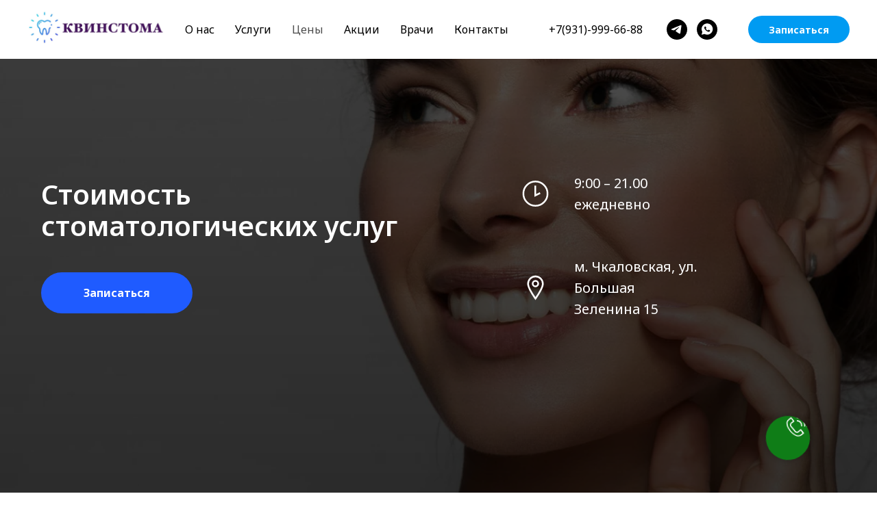

--- FILE ---
content_type: text/html; charset=UTF-8
request_url: https://xn--80adsgmfhxj.xn--p1ai/page27928931.html
body_size: 22443
content:
<!DOCTYPE html> <html> <head> <meta charset="utf-8" /> <meta http-equiv="Content-Type" content="text/html; charset=utf-8" /> <meta name="viewport" content="width=device-width, initial-scale=1.0" /> <!--metatextblock--> <title>Цены</title> <meta name="description" content="Цены на оказание стоматологической помощи в г. Санкт-Петербурге. лечение зубов по доступным ценам" /> <meta property="og:url" content="https://xn--80adsgmfhxj.xn--p1ai/price" /> <meta property="og:title" content="Цены" /> <meta property="og:description" content="Цены на оказание стоматологической помощи в г. Санкт-Петербурге. лечение зубов по доступным ценам" /> <meta property="og:type" content="website" /> <meta property="og:image" content="https://thb.tildacdn.com/tild3132-6130-4138-b665-613561306532/-/resize/504x/noroot.png" /> <link rel="canonical" href="https://xn--80adsgmfhxj.xn--p1ai/price"> <!--/metatextblock--> <meta name="format-detection" content="telephone=no" /> <meta http-equiv="x-dns-prefetch-control" content="on"> <link rel="dns-prefetch" href="https://ws.tildacdn.com"> <link rel="dns-prefetch" href="https://static.tildacdn.com"> <link rel="shortcut icon" href="https://static.tildacdn.com/tild6435-6365-4432-b930-653136383864/favicon.ico" type="image/x-icon" /> <link rel="apple-touch-icon" href="https://static.tildacdn.com/tild6566-3931-4134-a636-623731623164/premium-icon-tooth-w.png"> <link rel="apple-touch-icon" sizes="76x76" href="https://static.tildacdn.com/tild6566-3931-4134-a636-623731623164/premium-icon-tooth-w.png"> <link rel="apple-touch-icon" sizes="152x152" href="https://static.tildacdn.com/tild6566-3931-4134-a636-623731623164/premium-icon-tooth-w.png"> <link rel="apple-touch-startup-image" href="https://static.tildacdn.com/tild6566-3931-4134-a636-623731623164/premium-icon-tooth-w.png"> <meta name="msapplication-TileColor" content="#000000"> <meta name="msapplication-TileImage" content="https://static.tildacdn.com/tild3465-3831-4735-b037-633539353235/premium-icon-tooth-w.png"> <!-- Assets --> <script src="https://neo.tildacdn.com/js/tilda-fallback-1.0.min.js" async charset="utf-8"></script> <link rel="stylesheet" href="https://static.tildacdn.com/css/tilda-grid-3.0.min.css" type="text/css" media="all" onerror="this.loaderr='y';"/> <link rel="stylesheet" href="https://static.tildacdn.com/ws/project5529293/tilda-blocks-page27928931.min.css?t=1745331089" type="text/css" media="all" onerror="this.loaderr='y';" /> <link rel="preconnect" href="https://fonts.gstatic.com"> <link href="https://fonts.googleapis.com/css2?family=Noto+Sans:wght@100..900&subset=latin,cyrillic" rel="stylesheet"> <link rel="stylesheet" href="https://static.tildacdn.com/css/tilda-cover-1.0.min.css" type="text/css" media="all" onerror="this.loaderr='y';" /> <link rel="stylesheet" href="https://static.tildacdn.com/css/tilda-slds-1.4.min.css" type="text/css" media="print" onload="this.media='all';" onerror="this.loaderr='y';" /> <noscript><link rel="stylesheet" href="https://static.tildacdn.com/css/tilda-slds-1.4.min.css" type="text/css" media="all" /></noscript> <link rel="stylesheet" href="https://static.tildacdn.com/css/tilda-cards-1.0.min.css" type="text/css" media="all" onerror="this.loaderr='y';" /> <link rel="stylesheet" href="https://static.tildacdn.com/css/tilda-forms-1.0.min.css" type="text/css" media="all" onerror="this.loaderr='y';" /> <link rel="stylesheet" href="https://static.tildacdn.com/css/tilda-popup-1.1.min.css" type="text/css" media="print" onload="this.media='all';" onerror="this.loaderr='y';" /> <noscript><link rel="stylesheet" href="https://static.tildacdn.com/css/tilda-popup-1.1.min.css" type="text/css" media="all" /></noscript> <script nomodule src="https://static.tildacdn.com/js/tilda-polyfill-1.0.min.js" charset="utf-8"></script> <script type="text/javascript">function t_onReady(func) {if(document.readyState!='loading') {func();} else {document.addEventListener('DOMContentLoaded',func);}}
function t_onFuncLoad(funcName,okFunc,time) {if(typeof window[funcName]==='function') {okFunc();} else {setTimeout(function() {t_onFuncLoad(funcName,okFunc,time);},(time||100));}}function t_throttle(fn,threshhold,scope) {return function() {fn.apply(scope||this,arguments);};}</script> <script src="https://static.tildacdn.com/js/tilda-scripts-3.0.min.js" charset="utf-8" defer onerror="this.loaderr='y';"></script> <script src="https://static.tildacdn.com/ws/project5529293/tilda-blocks-page27928931.min.js?t=1745331089" charset="utf-8" async onerror="this.loaderr='y';"></script> <script src="https://static.tildacdn.com/js/tilda-lazyload-1.0.min.js" charset="utf-8" async onerror="this.loaderr='y';"></script> <script src="https://static.tildacdn.com/js/tilda-cover-1.0.min.js" charset="utf-8" async onerror="this.loaderr='y';"></script> <script src="https://static.tildacdn.com/js/hammer.min.js" charset="utf-8" async onerror="this.loaderr='y';"></script> <script src="https://static.tildacdn.com/js/tilda-slds-1.4.min.js" charset="utf-8" async onerror="this.loaderr='y';"></script> <script src="https://static.tildacdn.com/js/tilda-cards-1.0.min.js" charset="utf-8" async onerror="this.loaderr='y';"></script> <script src="https://static.tildacdn.com/js/tilda-forms-1.0.min.js" charset="utf-8" async onerror="this.loaderr='y';"></script> <script src="https://static.tildacdn.com/js/tilda-popup-1.0.min.js" charset="utf-8" async onerror="this.loaderr='y';"></script> <script src="https://static.tildacdn.com/js/tilda-menu-1.0.min.js" charset="utf-8" async onerror="this.loaderr='y';"></script> <script src="https://static.tildacdn.com/js/tilda-skiplink-1.0.min.js" charset="utf-8" async onerror="this.loaderr='y';"></script> <script src="https://static.tildacdn.com/js/tilda-events-1.0.min.js" charset="utf-8" async onerror="this.loaderr='y';"></script> <script type="text/javascript">window.dataLayer=window.dataLayer||[];</script> <script type="text/javascript">(function() {if((/bot|google|yandex|baidu|bing|msn|duckduckbot|teoma|slurp|crawler|spider|robot|crawling|facebook/i.test(navigator.userAgent))===false&&typeof(sessionStorage)!='undefined'&&sessionStorage.getItem('visited')!=='y'&&document.visibilityState){var style=document.createElement('style');style.type='text/css';style.innerHTML='@media screen and (min-width: 980px) {.t-records {opacity: 0;}.t-records_animated {-webkit-transition: opacity ease-in-out .2s;-moz-transition: opacity ease-in-out .2s;-o-transition: opacity ease-in-out .2s;transition: opacity ease-in-out .2s;}.t-records.t-records_visible {opacity: 1;}}';document.getElementsByTagName('head')[0].appendChild(style);function t_setvisRecs(){var alr=document.querySelectorAll('.t-records');Array.prototype.forEach.call(alr,function(el) {el.classList.add("t-records_animated");});setTimeout(function() {Array.prototype.forEach.call(alr,function(el) {el.classList.add("t-records_visible");});sessionStorage.setItem("visited","y");},400);}
document.addEventListener('DOMContentLoaded',t_setvisRecs);}})();</script></head> <body class="t-body" style="margin:0;"> <!--allrecords--> <div id="allrecords" class="t-records" data-hook="blocks-collection-content-node" data-tilda-project-id="5529293" data-tilda-page-id="27928931" data-tilda-page-alias="price" data-tilda-formskey="0f7fed2c044e8e029bba96f265529293" data-tilda-lazy="yes" data-tilda-root-zone="com"> <!--header--> <header id="t-header" class="t-records" data-hook="blocks-collection-content-node" data-tilda-project-id="5529293" data-tilda-page-id="28296798" data-tilda-page-alias="mane" data-tilda-formskey="0f7fed2c044e8e029bba96f265529293" data-tilda-lazy="yes" data-tilda-root-zone="com"> <div id="rec457187548" class="r t-rec t-rec_pt_0 t-rec_pb_0 t-screenmin-980px" style="padding-top:0px;padding-bottom:0px; " data-animationappear="off" data-record-type="257" data-screen-min="980px"> <!-- T228 --> <div id="nav457187548marker"></div> <div class="tmenu-mobile"> <div class="tmenu-mobile__container"> <div class="tmenu-mobile__text t-name t-name_md" field="menu_mob_title">&nbsp;</div> <button type="button"
class="t-menuburger t-menuburger_first "
aria-label="Навигационное меню"
aria-expanded="false"> <span style="background-color:#507fc7;"></span> <span style="background-color:#507fc7;"></span> <span style="background-color:#507fc7;"></span> <span style="background-color:#507fc7;"></span> </button> <script>function t_menuburger_init(recid) {var rec=document.querySelector('#rec' + recid);if(!rec) return;var burger=rec.querySelector('.t-menuburger');if(!burger) return;var isSecondStyle=burger.classList.contains('t-menuburger_second');if(isSecondStyle&&!window.isMobile&&!('ontouchend' in document)) {burger.addEventListener('mouseenter',function() {if(burger.classList.contains('t-menuburger-opened')) return;burger.classList.remove('t-menuburger-unhovered');burger.classList.add('t-menuburger-hovered');});burger.addEventListener('mouseleave',function() {if(burger.classList.contains('t-menuburger-opened')) return;burger.classList.remove('t-menuburger-hovered');burger.classList.add('t-menuburger-unhovered');setTimeout(function() {burger.classList.remove('t-menuburger-unhovered');},300);});}
burger.addEventListener('click',function() {if(!burger.closest('.tmenu-mobile')&&!burger.closest('.t450__burger_container')&&!burger.closest('.t466__container')&&!burger.closest('.t204__burger')&&!burger.closest('.t199__js__menu-toggler')) {burger.classList.toggle('t-menuburger-opened');burger.classList.remove('t-menuburger-unhovered');}});var menu=rec.querySelector('[data-menu="yes"]');if(!menu) return;var menuLinks=menu.querySelectorAll('.t-menu__link-item');var submenuClassList=['t978__menu-link_hook','t978__tm-link','t966__tm-link','t794__tm-link','t-menusub__target-link'];Array.prototype.forEach.call(menuLinks,function(link) {link.addEventListener('click',function() {var isSubmenuHook=submenuClassList.some(function(submenuClass) {return link.classList.contains(submenuClass);});if(isSubmenuHook) return;burger.classList.remove('t-menuburger-opened');});});menu.addEventListener('clickedAnchorInTooltipMenu',function() {burger.classList.remove('t-menuburger-opened');});}
t_onReady(function() {t_onFuncLoad('t_menuburger_init',function(){t_menuburger_init('457187548');});});</script> <style>.t-menuburger{position:relative;flex-shrink:0;width:28px;height:20px;padding:0;border:none;background-color:transparent;outline:none;-webkit-transform:rotate(0deg);transform:rotate(0deg);transition:transform .5s ease-in-out;cursor:pointer;z-index:999;}.t-menuburger span{display:block;position:absolute;width:100%;opacity:1;left:0;-webkit-transform:rotate(0deg);transform:rotate(0deg);transition:.25s ease-in-out;height:3px;background-color:#000;}.t-menuburger span:nth-child(1){top:0px;}.t-menuburger span:nth-child(2),.t-menuburger span:nth-child(3){top:8px;}.t-menuburger span:nth-child(4){top:16px;}.t-menuburger__big{width:42px;height:32px;}.t-menuburger__big span{height:5px;}.t-menuburger__big span:nth-child(2),.t-menuburger__big span:nth-child(3){top:13px;}.t-menuburger__big span:nth-child(4){top:26px;}.t-menuburger__small{width:22px;height:14px;}.t-menuburger__small span{height:2px;}.t-menuburger__small span:nth-child(2),.t-menuburger__small span:nth-child(3){top:6px;}.t-menuburger__small span:nth-child(4){top:12px;}.t-menuburger-opened span:nth-child(1){top:8px;width:0%;left:50%;}.t-menuburger-opened span:nth-child(2){-webkit-transform:rotate(45deg);transform:rotate(45deg);}.t-menuburger-opened span:nth-child(3){-webkit-transform:rotate(-45deg);transform:rotate(-45deg);}.t-menuburger-opened span:nth-child(4){top:8px;width:0%;left:50%;}.t-menuburger-opened.t-menuburger__big span:nth-child(1){top:6px;}.t-menuburger-opened.t-menuburger__big span:nth-child(4){top:18px;}.t-menuburger-opened.t-menuburger__small span:nth-child(1),.t-menuburger-opened.t-menuburger__small span:nth-child(4){top:6px;}@media (hover),(min-width:0\0){.t-menuburger_first:hover span:nth-child(1){transform:translateY(1px);}.t-menuburger_first:hover span:nth-child(4){transform:translateY(-1px);}.t-menuburger_first.t-menuburger__big:hover span:nth-child(1){transform:translateY(3px);}.t-menuburger_first.t-menuburger__big:hover span:nth-child(4){transform:translateY(-3px);}}.t-menuburger_second span:nth-child(2),.t-menuburger_second span:nth-child(3){width:80%;left:20%;right:0;}@media (hover),(min-width:0\0){.t-menuburger_second.t-menuburger-hovered span:nth-child(2),.t-menuburger_second.t-menuburger-hovered span:nth-child(3){animation:t-menuburger-anim 0.3s ease-out normal forwards;}.t-menuburger_second.t-menuburger-unhovered span:nth-child(2),.t-menuburger_second.t-menuburger-unhovered span:nth-child(3){animation:t-menuburger-anim2 0.3s ease-out normal forwards;}}.t-menuburger_second.t-menuburger-opened span:nth-child(2),.t-menuburger_second.t-menuburger-opened span:nth-child(3){left:0;right:0;width:100%!important;}.t-menuburger_third span:nth-child(4){width:70%;left:unset;right:0;}@media (hover),(min-width:0\0){.t-menuburger_third:not(.t-menuburger-opened):hover span:nth-child(4){width:100%;}}.t-menuburger_third.t-menuburger-opened span:nth-child(4){width:0!important;right:50%;}.t-menuburger_fourth{height:12px;}.t-menuburger_fourth.t-menuburger__small{height:8px;}.t-menuburger_fourth.t-menuburger__big{height:18px;}.t-menuburger_fourth span:nth-child(2),.t-menuburger_fourth span:nth-child(3){top:4px;opacity:0;}.t-menuburger_fourth span:nth-child(4){top:8px;}.t-menuburger_fourth.t-menuburger__small span:nth-child(2),.t-menuburger_fourth.t-menuburger__small span:nth-child(3){top:3px;}.t-menuburger_fourth.t-menuburger__small span:nth-child(4){top:6px;}.t-menuburger_fourth.t-menuburger__small span:nth-child(2),.t-menuburger_fourth.t-menuburger__small span:nth-child(3){top:3px;}.t-menuburger_fourth.t-menuburger__small span:nth-child(4){top:6px;}.t-menuburger_fourth.t-menuburger__big span:nth-child(2),.t-menuburger_fourth.t-menuburger__big span:nth-child(3){top:6px;}.t-menuburger_fourth.t-menuburger__big span:nth-child(4){top:12px;}@media (hover),(min-width:0\0){.t-menuburger_fourth:not(.t-menuburger-opened):hover span:nth-child(1){transform:translateY(1px);}.t-menuburger_fourth:not(.t-menuburger-opened):hover span:nth-child(4){transform:translateY(-1px);}.t-menuburger_fourth.t-menuburger__big:not(.t-menuburger-opened):hover span:nth-child(1){transform:translateY(3px);}.t-menuburger_fourth.t-menuburger__big:not(.t-menuburger-opened):hover span:nth-child(4){transform:translateY(-3px);}}.t-menuburger_fourth.t-menuburger-opened span:nth-child(1),.t-menuburger_fourth.t-menuburger-opened span:nth-child(4){top:4px;}.t-menuburger_fourth.t-menuburger-opened span:nth-child(2),.t-menuburger_fourth.t-menuburger-opened span:nth-child(3){opacity:1;}@keyframes t-menuburger-anim{0%{width:80%;left:20%;right:0;}50%{width:100%;left:0;right:0;}100%{width:80%;left:0;right:20%;}}@keyframes t-menuburger-anim2{0%{width:80%;left:0;}50%{width:100%;right:0;left:0;}100%{width:80%;left:20%;right:0;}}</style> </div> </div> <style>.tmenu-mobile{background-color:#111;display:none;width:100%;top:0;z-index:990;}.tmenu-mobile_positionfixed{position:fixed;}.tmenu-mobile__text{color:#fff;}.tmenu-mobile__container{min-height:64px;padding:20px;position:relative;box-sizing:border-box;display:-webkit-flex;display:-ms-flexbox;display:flex;-webkit-align-items:center;-ms-flex-align:center;align-items:center;-webkit-justify-content:space-between;-ms-flex-pack:justify;justify-content:space-between;}.tmenu-mobile__list{display:block;}.tmenu-mobile__burgerlogo{display:inline-block;font-size:24px;font-weight:400;white-space:nowrap;vertical-align:middle;}.tmenu-mobile__imglogo{height:auto;display:block;max-width:300px!important;box-sizing:border-box;padding:0;margin:0 auto;}@media screen and (max-width:980px){.tmenu-mobile__menucontent_hidden{display:none;height:100%;}.tmenu-mobile{display:block;}}@media screen and (max-width:980px){#rec457187548 .tmenu-mobile{background-color:#ffffff;}#rec457187548 .t-menuburger{-webkit-order:1;-ms-flex-order:1;order:1;}}</style> <style> #rec457187548 .tmenu-mobile__burgerlogo a{color:#000000;}</style> <style> #rec457187548 .tmenu-mobile__burgerlogo__title{color:#000000;}</style> <div id="nav457187548" class="t228 tmenu-mobile__menucontent_hidden" style="background-color: rgba(255,255,255,1); height:12vh; " data-bgcolor-hex="#ffffff" data-bgcolor-rgba="rgba(255,255,255,1)" data-navmarker="nav457187548marker" data-appearoffset="" data-bgopacity-two="" data-menushadow="" data-menushadow-css="" data-bgopacity="1" data-menu-items-align="left" data-menu="yes"> <div class="t228__maincontainer " style="height:12vh;"> <div class="t228__padding40px"></div> <div class="t228__leftside"> <div class="t228__leftcontainer"> <a href="/" class="t228__imgwrapper"> <img class="t228__imglogo t228__imglogomobile"
src="https://static.tildacdn.com/tild3438-3765-4238-b231-376330346363/5A6F9BAE-B0C1-4BE4-B.jpeg"
imgfield="img"
style="max-width: 200px; width: 200px; min-width: 200px; height: auto; display: block;"
alt=""> </a> </div> </div> <div class="t228__centerside t228__menualign_left"> <nav class="t228__centercontainer"> <ul role="list" class="t228__list t-menu__list"> <li class="t228__list_item"
style="padding:0 15px 0 0;"> <a class="t-menu__link-item"
href="/#about" data-menu-submenu-hook="" data-menu-item-number="1">
О нас
</a> </li> <li class="t228__list_item"
style="padding:0 15px;"> <a class="t-menu__link-item"
href="/#services" data-menu-submenu-hook="" data-menu-item-number="2">
Услуги
</a> </li> <li class="t228__list_item"
style="padding:0 15px;"> <a class="t-menu__link-item"
href="/page27928931.html" data-menu-submenu-hook="" data-menu-item-number="3">
Цены
</a> </li> <li class="t228__list_item"
style="padding:0 15px;"> <a class="t-menu__link-item"
href="/#sale" data-menu-submenu-hook="" data-menu-item-number="4">
Акции
</a> </li> <li class="t228__list_item"
style="padding:0 15px;"> <a class="t-menu__link-item"
href="/#doctors" data-menu-submenu-hook="" data-menu-item-number="5">
Врачи
</a> </li> <li class="t228__list_item"
style="padding:0 0 0 15px;"> <a class="t-menu__link-item"
href="/#contacts" data-menu-submenu-hook="" data-menu-item-number="6">
Контакты
</a> </li> </ul> </nav> </div> <div class="t228__rightside"> <div class="t228__rightcontainer"> <div class="t228__right_descr">+7(931)-999-66-88</div> <div class="t-sociallinks"> <ul role="list" class="t-sociallinks__wrapper" aria-label="Соц. сети"> <!-- new soclinks --><li class="t-sociallinks__item t-sociallinks__item_telegram"><a href="https://t.me/KvinStoma" target="_blank" rel="nofollow" aria-label="telegram" style="width: 30px; height: 30px;"><svg class="t-sociallinks__svg" role="presentation" width=30px height=30px viewBox="0 0 100 100" fill="none"
xmlns="http://www.w3.org/2000/svg"> <path fill-rule="evenodd" clip-rule="evenodd"
d="M50 100c27.614 0 50-22.386 50-50S77.614 0 50 0 0 22.386 0 50s22.386 50 50 50Zm21.977-68.056c.386-4.38-4.24-2.576-4.24-2.576-3.415 1.414-6.937 2.85-10.497 4.302-11.04 4.503-22.444 9.155-32.159 13.734-5.268 1.932-2.184 3.864-2.184 3.864l8.351 2.577c3.855 1.16 5.91-.129 5.91-.129l17.988-12.238c6.424-4.38 4.882-.773 3.34.773l-13.49 12.882c-2.056 1.804-1.028 3.35-.129 4.123 2.55 2.249 8.82 6.364 11.557 8.16.712.467 1.185.778 1.292.858.642.515 4.111 2.834 6.424 2.319 2.313-.516 2.57-3.479 2.57-3.479l3.083-20.226c.462-3.511.993-6.886 1.417-9.582.4-2.546.705-4.485.767-5.362Z"
fill="#000000" /> </svg></a></li>&nbsp;<li class="t-sociallinks__item t-sociallinks__item_whatsapp"><a href="https://api.whatsapp.com/send/?phone=79319996688&amp;text&amp;app_absent=0" target="_blank" rel="nofollow" aria-label="whatsapp" style="width: 30px; height: 30px;"><svg class="t-sociallinks__svg" role="presentation" width=30px height=30px viewBox="0 0 100 100" fill="none"
xmlns="http://www.w3.org/2000/svg"> <path fill-rule="evenodd" clip-rule="evenodd"
d="M50 100C77.6142 100 100 77.6142 100 50C100 22.3858 77.6142 0 50 0C22.3858 0 0 22.3858 0 50C0 77.6142 22.3858 100 50 100ZM69.7626 28.9928C64.6172 23.841 57.7739 21.0027 50.4832 21C35.4616 21 23.2346 33.2252 23.2292 48.2522C23.2274 53.0557 24.4823 57.7446 26.8668 61.8769L23 76L37.4477 72.2105C41.4282 74.3822 45.9107 75.5262 50.4714 75.528H50.4823C65.5029 75.528 77.7299 63.301 77.7363 48.2749C77.7408 40.9915 74.9089 34.1446 69.7626 28.9928ZM62.9086 53.9588C62.2274 53.6178 58.8799 51.9708 58.2551 51.7435C57.6313 51.5161 57.1766 51.4024 56.7228 52.0845C56.269 52.7666 54.964 54.2998 54.5666 54.7545C54.1692 55.2092 53.7718 55.2656 53.0915 54.9246C52.9802 54.8688 52.8283 54.803 52.6409 54.7217C51.6819 54.3057 49.7905 53.4855 47.6151 51.5443C45.5907 49.7382 44.2239 47.5084 43.8265 46.8272C43.4291 46.1452 43.7837 45.7769 44.1248 45.4376C44.3292 45.2338 44.564 44.9478 44.7987 44.662C44.9157 44.5194 45.0328 44.3768 45.146 44.2445C45.4345 43.9075 45.56 43.6516 45.7302 43.3049C45.7607 43.2427 45.7926 43.1776 45.8272 43.1087C46.0545 42.654 45.9409 42.2565 45.7708 41.9155C45.6572 41.6877 45.0118 40.1167 44.4265 38.6923C44.1355 37.984 43.8594 37.3119 43.671 36.8592C43.1828 35.687 42.6883 35.69 42.2913 35.6924C42.2386 35.6928 42.1876 35.6931 42.1386 35.6906C41.7421 35.6706 41.2874 35.667 40.8336 35.667C40.3798 35.667 39.6423 35.837 39.0175 36.5191C38.9773 36.5631 38.9323 36.6111 38.8834 36.6633C38.1738 37.4209 36.634 39.0648 36.634 42.2002C36.634 45.544 39.062 48.7748 39.4124 49.2411L39.415 49.2444C39.4371 49.274 39.4767 49.3309 39.5333 49.4121C40.3462 50.5782 44.6615 56.7691 51.0481 59.5271C52.6732 60.2291 53.9409 60.6475 54.9303 60.9612C56.5618 61.4796 58.046 61.4068 59.22 61.2313C60.5286 61.0358 63.2487 59.5844 63.8161 57.9938C64.3836 56.4033 64.3836 55.0392 64.2136 54.7554C64.0764 54.5258 63.7545 54.3701 63.2776 54.1395C63.1633 54.0843 63.0401 54.0247 62.9086 53.9588Z"
fill="#000000" /> </svg></a></li><!-- /new soclinks --> </ul> </div> <div class="t228__right_buttons"> <div class="t228__right_buttons_wrap"> <div class="t228__right_buttons_but"> <a href="/#client" target="" class="t-btn t-btn_md " style="color:#ffffff;background-color:#009bf2;border-radius:26px; -moz-border-radius:26px; -webkit-border-radius:26px;" data-buttonfieldset="button">
Записаться
</a> </div> </div> </div> </div> </div> <div class="t228__padding40px"></div> </div> </div> <style>@media screen and (max-width:980px){#rec457187548 .t228__leftcontainer{padding:20px;}#rec457187548 .t228__imglogo{padding:20px 0;}#rec457187548 .t228{position:static;}}</style> <script>window.addEventListener('resize',t_throttle(function() {t_onFuncLoad('t_menu__setBGcolor',function() {t_menu__setBGcolor('457187548','.t228');});}));t_onReady(function() {t_onFuncLoad('t_menu__highlightActiveLinks',function() {t_menu__highlightActiveLinks('.t228__list_item a');});t_onFuncLoad('t_menu__findAnchorLinks',function() {t_menu__findAnchorLinks('457187548','.t228__list_item a');});t_onFuncLoad('t228__init',function() {t228__init('457187548');});t_onFuncLoad('t_menu__setBGcolor',function() {t_menu__setBGcolor('457187548','.t228');});t_onFuncLoad('t_menu__interactFromKeyboard',function() {t_menu__interactFromKeyboard('457187548');});t_onFuncLoad('t_menu__createMobileMenu',function() {t_menu__createMobileMenu('457187548','.t228');});});</script> <!--[if IE 8]> <style>#rec457187548 .t228{filter:progid:DXImageTransform.Microsoft.gradient(startColorStr='#D9ffffff',endColorstr='#D9ffffff');}</style> <![endif]--> <style>#rec457187548 .t-menu__link-item{}@supports (overflow:-webkit-marquee) and (justify-content:inherit){#rec457187548 .t-menu__link-item,#rec457187548 .t-menu__link-item.t-active{opacity:1 !important;}}</style> <style> #rec457187548 .t228__leftcontainer a{color:#000000;}#rec457187548 a.t-menu__link-item{font-size:16px;color:#000000;}#rec457187548 .t228__right_langs_lang a{font-size:16px;color:#000000;}#rec457187548 .t228__right_descr{font-size:16px;color:#000000;}</style> <style> #rec457187548 .t228__logo{color:#000000;}</style> </div> <div id="rec457567212" class="r t-rec t-rec_pt_0 t-rec_pb_90 t-screenmax-980px" style="padding-top:0px;padding-bottom:90px;background-color:#ffffff; " data-animationappear="off" data-record-type="309" data-screen-max="980px" data-bg-color="#ffffff"> <!-- T280 --> <div id="nav457567212marker"></div> <div id="nav457567212" class="t280 " data-menu="yes" data-appearoffset=""> <div class="t280__container t280__positionfixed" style=""> <div class="t280__container__bg" style="background-color: rgba(0,0,0,0.0);" data-bgcolor-hex="#000000" data-bgcolor-rgba="rgba(0,0,0,0.0)" data-navmarker="nav457567212marker" data-appearoffset="" data-bgopacity="0.0" data-menushadow="" data-menushadow-css=""></div> <div class="t280__menu__content "> <div class="t280__logo__container" style="min-height:110px;"> <div class="t280__logo__content"> <a class="t280__logo" href="/"> <img class="t280__logo__img"
src="https://static.tildacdn.com/tild6564-6637-4535-a561-656533376262/IMG_1741.PNG"
imgfield="img"
style="height: 85px;"
alt=""> </a> </div> </div> <button type="button"
class="t-menuburger t-menuburger_first "
aria-label="Навигационное меню"
aria-expanded="false"> <span style="background-color:#000000;"></span> <span style="background-color:#000000;"></span> <span style="background-color:#000000;"></span> <span style="background-color:#000000;"></span> </button> <script>function t_menuburger_init(recid) {var rec=document.querySelector('#rec' + recid);if(!rec) return;var burger=rec.querySelector('.t-menuburger');if(!burger) return;var isSecondStyle=burger.classList.contains('t-menuburger_second');if(isSecondStyle&&!window.isMobile&&!('ontouchend' in document)) {burger.addEventListener('mouseenter',function() {if(burger.classList.contains('t-menuburger-opened')) return;burger.classList.remove('t-menuburger-unhovered');burger.classList.add('t-menuburger-hovered');});burger.addEventListener('mouseleave',function() {if(burger.classList.contains('t-menuburger-opened')) return;burger.classList.remove('t-menuburger-hovered');burger.classList.add('t-menuburger-unhovered');setTimeout(function() {burger.classList.remove('t-menuburger-unhovered');},300);});}
burger.addEventListener('click',function() {if(!burger.closest('.tmenu-mobile')&&!burger.closest('.t450__burger_container')&&!burger.closest('.t466__container')&&!burger.closest('.t204__burger')&&!burger.closest('.t199__js__menu-toggler')) {burger.classList.toggle('t-menuburger-opened');burger.classList.remove('t-menuburger-unhovered');}});var menu=rec.querySelector('[data-menu="yes"]');if(!menu) return;var menuLinks=menu.querySelectorAll('.t-menu__link-item');var submenuClassList=['t978__menu-link_hook','t978__tm-link','t966__tm-link','t794__tm-link','t-menusub__target-link'];Array.prototype.forEach.call(menuLinks,function(link) {link.addEventListener('click',function() {var isSubmenuHook=submenuClassList.some(function(submenuClass) {return link.classList.contains(submenuClass);});if(isSubmenuHook) return;burger.classList.remove('t-menuburger-opened');});});menu.addEventListener('clickedAnchorInTooltipMenu',function() {burger.classList.remove('t-menuburger-opened');});}
t_onReady(function() {t_onFuncLoad('t_menuburger_init',function(){t_menuburger_init('457567212');});});</script> <style>.t-menuburger{position:relative;flex-shrink:0;width:28px;height:20px;padding:0;border:none;background-color:transparent;outline:none;-webkit-transform:rotate(0deg);transform:rotate(0deg);transition:transform .5s ease-in-out;cursor:pointer;z-index:999;}.t-menuburger span{display:block;position:absolute;width:100%;opacity:1;left:0;-webkit-transform:rotate(0deg);transform:rotate(0deg);transition:.25s ease-in-out;height:3px;background-color:#000;}.t-menuburger span:nth-child(1){top:0px;}.t-menuburger span:nth-child(2),.t-menuburger span:nth-child(3){top:8px;}.t-menuburger span:nth-child(4){top:16px;}.t-menuburger__big{width:42px;height:32px;}.t-menuburger__big span{height:5px;}.t-menuburger__big span:nth-child(2),.t-menuburger__big span:nth-child(3){top:13px;}.t-menuburger__big span:nth-child(4){top:26px;}.t-menuburger__small{width:22px;height:14px;}.t-menuburger__small span{height:2px;}.t-menuburger__small span:nth-child(2),.t-menuburger__small span:nth-child(3){top:6px;}.t-menuburger__small span:nth-child(4){top:12px;}.t-menuburger-opened span:nth-child(1){top:8px;width:0%;left:50%;}.t-menuburger-opened span:nth-child(2){-webkit-transform:rotate(45deg);transform:rotate(45deg);}.t-menuburger-opened span:nth-child(3){-webkit-transform:rotate(-45deg);transform:rotate(-45deg);}.t-menuburger-opened span:nth-child(4){top:8px;width:0%;left:50%;}.t-menuburger-opened.t-menuburger__big span:nth-child(1){top:6px;}.t-menuburger-opened.t-menuburger__big span:nth-child(4){top:18px;}.t-menuburger-opened.t-menuburger__small span:nth-child(1),.t-menuburger-opened.t-menuburger__small span:nth-child(4){top:6px;}@media (hover),(min-width:0\0){.t-menuburger_first:hover span:nth-child(1){transform:translateY(1px);}.t-menuburger_first:hover span:nth-child(4){transform:translateY(-1px);}.t-menuburger_first.t-menuburger__big:hover span:nth-child(1){transform:translateY(3px);}.t-menuburger_first.t-menuburger__big:hover span:nth-child(4){transform:translateY(-3px);}}.t-menuburger_second span:nth-child(2),.t-menuburger_second span:nth-child(3){width:80%;left:20%;right:0;}@media (hover),(min-width:0\0){.t-menuburger_second.t-menuburger-hovered span:nth-child(2),.t-menuburger_second.t-menuburger-hovered span:nth-child(3){animation:t-menuburger-anim 0.3s ease-out normal forwards;}.t-menuburger_second.t-menuburger-unhovered span:nth-child(2),.t-menuburger_second.t-menuburger-unhovered span:nth-child(3){animation:t-menuburger-anim2 0.3s ease-out normal forwards;}}.t-menuburger_second.t-menuburger-opened span:nth-child(2),.t-menuburger_second.t-menuburger-opened span:nth-child(3){left:0;right:0;width:100%!important;}.t-menuburger_third span:nth-child(4){width:70%;left:unset;right:0;}@media (hover),(min-width:0\0){.t-menuburger_third:not(.t-menuburger-opened):hover span:nth-child(4){width:100%;}}.t-menuburger_third.t-menuburger-opened span:nth-child(4){width:0!important;right:50%;}.t-menuburger_fourth{height:12px;}.t-menuburger_fourth.t-menuburger__small{height:8px;}.t-menuburger_fourth.t-menuburger__big{height:18px;}.t-menuburger_fourth span:nth-child(2),.t-menuburger_fourth span:nth-child(3){top:4px;opacity:0;}.t-menuburger_fourth span:nth-child(4){top:8px;}.t-menuburger_fourth.t-menuburger__small span:nth-child(2),.t-menuburger_fourth.t-menuburger__small span:nth-child(3){top:3px;}.t-menuburger_fourth.t-menuburger__small span:nth-child(4){top:6px;}.t-menuburger_fourth.t-menuburger__small span:nth-child(2),.t-menuburger_fourth.t-menuburger__small span:nth-child(3){top:3px;}.t-menuburger_fourth.t-menuburger__small span:nth-child(4){top:6px;}.t-menuburger_fourth.t-menuburger__big span:nth-child(2),.t-menuburger_fourth.t-menuburger__big span:nth-child(3){top:6px;}.t-menuburger_fourth.t-menuburger__big span:nth-child(4){top:12px;}@media (hover),(min-width:0\0){.t-menuburger_fourth:not(.t-menuburger-opened):hover span:nth-child(1){transform:translateY(1px);}.t-menuburger_fourth:not(.t-menuburger-opened):hover span:nth-child(4){transform:translateY(-1px);}.t-menuburger_fourth.t-menuburger__big:not(.t-menuburger-opened):hover span:nth-child(1){transform:translateY(3px);}.t-menuburger_fourth.t-menuburger__big:not(.t-menuburger-opened):hover span:nth-child(4){transform:translateY(-3px);}}.t-menuburger_fourth.t-menuburger-opened span:nth-child(1),.t-menuburger_fourth.t-menuburger-opened span:nth-child(4){top:4px;}.t-menuburger_fourth.t-menuburger-opened span:nth-child(2),.t-menuburger_fourth.t-menuburger-opened span:nth-child(3){opacity:1;}@keyframes t-menuburger-anim{0%{width:80%;left:20%;right:0;}50%{width:100%;left:0;right:0;}100%{width:80%;left:0;right:20%;}}@keyframes t-menuburger-anim2{0%{width:80%;left:0;}50%{width:100%;right:0;left:0;}100%{width:80%;left:20%;right:0;}}</style> </div> </div> <div class="t280__menu__wrapper t280__menu__wrapper_2"> <div class="t280__menu__bg" style="background-color:#ebebeb; opacity:1;"></div> <div class="t280__menu__container"> <nav class="t280__menu t-width t-width_6"> <ul role="list" class="t280__list t-menu__list"> <li class="t280__menu__item"> <a class="t280__menu__link t-title t-title_xl t-menu__link-item"
href="/#about" data-menu-submenu-hook="">
О нас
</a> </li> <li class="t280__menu__item"> <a class="t280__menu__link t-title t-title_xl t-menu__link-item"
href="/#services" data-menu-submenu-hook="">
Услуги
</a> </li> <li class="t280__menu__item"> <a class="t280__menu__link t-title t-title_xl t-menu__link-item"
href="/page27928931.html" data-menu-submenu-hook="">
Цены
</a> </li> <li class="t280__menu__item"> <a class="t280__menu__link t-title t-title_xl t-menu__link-item"
href="/#sale" data-menu-submenu-hook="">
Акции
</a> </li> <li class="t280__menu__item"> <a class="t280__menu__link t-title t-title_xl t-menu__link-item"
href="/#doctors" data-menu-submenu-hook="">
Врачи
</a> </li> <li class="t280__menu__item"> <a class="t280__menu__link t-title t-title_xl t-menu__link-item"
href="/#contacts" data-menu-submenu-hook="">
Контакты
</a> </li> </ul> </nav> <div class="t280__bottom t-width t-width_6"> <div class="t280__descr t280__bottom__item t-descr t-descr_xs">+7 (931) 999-66-88</div> <div class="t-sociallinks"> <ul role="list" class="t-sociallinks__wrapper" aria-label="Соц. сети"> <!-- new soclinks --><li class="t-sociallinks__item t-sociallinks__item_telegram"><a href="https://t.me/KvinStoma" target="_blank" rel="nofollow" aria-label="telegram" style="width: 30px; height: 30px;"><svg class="t-sociallinks__svg" role="presentation" width=30px height=30px viewBox="0 0 100 100" fill="none"
xmlns="http://www.w3.org/2000/svg"> <path fill-rule="evenodd" clip-rule="evenodd"
d="M50 100c27.614 0 50-22.386 50-50S77.614 0 50 0 0 22.386 0 50s22.386 50 50 50Zm21.977-68.056c.386-4.38-4.24-2.576-4.24-2.576-3.415 1.414-6.937 2.85-10.497 4.302-11.04 4.503-22.444 9.155-32.159 13.734-5.268 1.932-2.184 3.864-2.184 3.864l8.351 2.577c3.855 1.16 5.91-.129 5.91-.129l17.988-12.238c6.424-4.38 4.882-.773 3.34.773l-13.49 12.882c-2.056 1.804-1.028 3.35-.129 4.123 2.55 2.249 8.82 6.364 11.557 8.16.712.467 1.185.778 1.292.858.642.515 4.111 2.834 6.424 2.319 2.313-.516 2.57-3.479 2.57-3.479l3.083-20.226c.462-3.511.993-6.886 1.417-9.582.4-2.546.705-4.485.767-5.362Z"
fill="#000000" /> </svg></a></li>&nbsp;<li class="t-sociallinks__item t-sociallinks__item_whatsapp"><a href="https://api.whatsapp.com/send/?phone=79319996688&amp;text&amp;app_absent=0" target="_blank" rel="nofollow" aria-label="whatsapp" style="width: 30px; height: 30px;"><svg class="t-sociallinks__svg" role="presentation" width=30px height=30px viewBox="0 0 100 100" fill="none"
xmlns="http://www.w3.org/2000/svg"> <path fill-rule="evenodd" clip-rule="evenodd"
d="M50 100C77.6142 100 100 77.6142 100 50C100 22.3858 77.6142 0 50 0C22.3858 0 0 22.3858 0 50C0 77.6142 22.3858 100 50 100ZM69.7626 28.9928C64.6172 23.841 57.7739 21.0027 50.4832 21C35.4616 21 23.2346 33.2252 23.2292 48.2522C23.2274 53.0557 24.4823 57.7446 26.8668 61.8769L23 76L37.4477 72.2105C41.4282 74.3822 45.9107 75.5262 50.4714 75.528H50.4823C65.5029 75.528 77.7299 63.301 77.7363 48.2749C77.7408 40.9915 74.9089 34.1446 69.7626 28.9928ZM62.9086 53.9588C62.2274 53.6178 58.8799 51.9708 58.2551 51.7435C57.6313 51.5161 57.1766 51.4024 56.7228 52.0845C56.269 52.7666 54.964 54.2998 54.5666 54.7545C54.1692 55.2092 53.7718 55.2656 53.0915 54.9246C52.9802 54.8688 52.8283 54.803 52.6409 54.7217C51.6819 54.3057 49.7905 53.4855 47.6151 51.5443C45.5907 49.7382 44.2239 47.5084 43.8265 46.8272C43.4291 46.1452 43.7837 45.7769 44.1248 45.4376C44.3292 45.2338 44.564 44.9478 44.7987 44.662C44.9157 44.5194 45.0328 44.3768 45.146 44.2445C45.4345 43.9075 45.56 43.6516 45.7302 43.3049C45.7607 43.2427 45.7926 43.1776 45.8272 43.1087C46.0545 42.654 45.9409 42.2565 45.7708 41.9155C45.6572 41.6877 45.0118 40.1167 44.4265 38.6923C44.1355 37.984 43.8594 37.3119 43.671 36.8592C43.1828 35.687 42.6883 35.69 42.2913 35.6924C42.2386 35.6928 42.1876 35.6931 42.1386 35.6906C41.7421 35.6706 41.2874 35.667 40.8336 35.667C40.3798 35.667 39.6423 35.837 39.0175 36.5191C38.9773 36.5631 38.9323 36.6111 38.8834 36.6633C38.1738 37.4209 36.634 39.0648 36.634 42.2002C36.634 45.544 39.062 48.7748 39.4124 49.2411L39.415 49.2444C39.4371 49.274 39.4767 49.3309 39.5333 49.4121C40.3462 50.5782 44.6615 56.7691 51.0481 59.5271C52.6732 60.2291 53.9409 60.6475 54.9303 60.9612C56.5618 61.4796 58.046 61.4068 59.22 61.2313C60.5286 61.0358 63.2487 59.5844 63.8161 57.9938C64.3836 56.4033 64.3836 55.0392 64.2136 54.7554C64.0764 54.5258 63.7545 54.3701 63.2776 54.1395C63.1633 54.0843 63.0401 54.0247 62.9086 53.9588Z"
fill="#000000" /> </svg></a></li><!-- /new soclinks --> </ul> </div> </div> </div> </div> </div> <style>@media screen and (max-width:980px){#rec457567212 .t280__main_opened .t280__menu__content{background-color:#ebebeb!important;opacity:1!important;}}</style> <script>t_onReady(function() {t_onFuncLoad('t280_showMenu',function() {t280_showMenu('457567212');});t_onFuncLoad('t280_changeSize',function() {t280_changeSize('457567212');});t_onFuncLoad('t280_highlight',function() {t280_highlight();});});t_onFuncLoad('t280_changeSize',function(){window.addEventListener('resize',t_throttle(function() {t280_changeSize('457567212');}));});</script> <style>#rec457567212 .t-menu__link-item{}@supports (overflow:-webkit-marquee) and (justify-content:inherit){#rec457567212 .t-menu__link-item,#rec457567212 .t-menu__link-item.t-active{opacity:1 !important;}}</style> <style> #rec457567212 .t280__logo__content .t-title{font-size:18px;color:#000000;font-weight:500;text-transform:uppercase;letter-spacing:2px;}#rec457567212 a.t280__menu__link{font-size:25px;color:#000000;}#rec457567212 .t280__descr{font-size:18px;}</style> <style> #rec457567212 .t280__logo{font-size:18px;color:#000000;font-weight:500;text-transform:uppercase;letter-spacing:2px;}</style> <!--[if IE 8]> <style>#rec457567212 .t280__container__bg{filter:progid:DXImageTransform.Microsoft.gradient(startColorStr='#D9000000',endColorstr='#D9000000');}</style> <![endif]--> </div> </header> <!--/header--> <div id="rec457104199" class="r t-rec t-rec_pt_0 t-rec_pb_0" style="padding-top:0px;padding-bottom:0px; " data-animationappear="off" data-record-type="828"> <!-- t828 --> <!-- cover --> <div class="t-cover" id="recorddiv457104199"bgimgfield="img"style="height:100vh;background-image:url('https://thb.tildacdn.com/tild3132-6130-4138-b665-613561306532/-/resize/20x/noroot.png');"> <div class="t-cover__carrier" id="coverCarry457104199"data-content-cover-id="457104199"data-content-cover-bg="https://static.tildacdn.com/tild3132-6130-4138-b665-613561306532/noroot.png"data-display-changed="true"data-content-cover-height="100vh"data-content-cover-parallax=""data-content-use-image-for-mobile-cover=""style="height:100vh;background-attachment:scroll; "itemscope itemtype="http://schema.org/ImageObject"><meta itemprop="image" content="https://static.tildacdn.com/tild3132-6130-4138-b665-613561306532/noroot.png"></div> <div class="t-cover__filter" style="height:100vh;background-image: -moz-linear-gradient(top, rgba(0,0,0,0.70), rgba(0,0,0,0.80));background-image: -webkit-linear-gradient(top, rgba(0,0,0,0.70), rgba(0,0,0,0.80));background-image: -o-linear-gradient(top, rgba(0,0,0,0.70), rgba(0,0,0,0.80));background-image: -ms-linear-gradient(top, rgba(0,0,0,0.70), rgba(0,0,0,0.80));background-image: linear-gradient(top, rgba(0,0,0,0.70), rgba(0,0,0,0.80));filter: progid:DXImageTransform.Microsoft.gradient(startColorStr='#4c000000', endColorstr='#33000000');"></div> <div class="t828"> <div class="t-container"> <div class="t-cover__wrapper t-valign_middle" style="height:100vh"> <div class="t828__wrapper" data-hook-content="covercontent"> <div class="t828__col-wrapper"> <div class="t828__col t-col t-col_6 t-col_flex"> <div class="t828__textwrapper"> <h1 class="t828__title t-title t-title_xl " field="title" style="font-size:40px;">Стоимость стоматологических услуг</h1> <div class="t828__descr t-descr t-descr_lg " field="descr" style="font-weight:400;"><div style="font-size: 34px;" data-customstyle="yes"></div></div> <div class="t828__buttonwrapper t-btnwrapper"> <a href="#rec457143857" target="" class="t828__btn t-btn t-btn_md " style="color:#ffffff;background-color:#1f5bff;border-radius:100px; -moz-border-radius:100px; -webkit-border-radius:100px;"> <table style="width:100%; height:100%;"> <tr> <td>Записаться</td> </tr> </table> </a> </div> </div> </div> <div class="t828__col t-col t-col_3 t-prefix_1 t-col_flex"> <div class="t828__itemwrapper"> <div class="t828__item t828__item_flex "> <svg role="presentation" class="t828__item_icon" width="50px" height="50px" fill="none" stroke="#fff" stroke-width="5.79" stroke-miterlimit="10" xmlns="http://www.w3.org/2000/svg" viewBox="0 0 100 100"><path class="st0" d="M49.4 23v33.3L66 48"/><circle class="st0" cx="50" cy="50" r="41"/></svg> <div class="t828__item-text t-descr t-descr_md" field="text2" style="color:#ffffff;font-weight:400;">9:00 – 21.00 ежедневно</div> </div> <div class="t828__item t828__item_flex "> <svg role="presentation" class="t828__item_icon" width="50px" height="50px" fill="none" stroke="#fff" stroke-width="5.79" stroke-miterlimit="10" xmlns="http://www.w3.org/2000/svg" viewBox="0 0 100 100"><path class="st0" d="M75.1 35.8C75.1 49.6 50 85.7 50 85.7s-25.1-36-25.1-49.9S36.1 10.7 50 10.7s25.1 11.2 25.1 25.1z"/><circle class="st0" cx="50" cy="35.1" r="9.3"/></svg> <div class="t828__item-text t-descr t-descr_md" field="text3" style="color:#ffffff;font-weight:400;">м. Чкаловская, ул. Большая Зеленина 15</div> </div> </div> </div> </div> </div> </div> </div> </div> </div> <style>#rec457104199 .t828__item-text{width:calc(100% - 50px);}@media screen and (max-width:960px){#rec457104199 .t828__item-text{width:calc(100% - 40px);}}</style> </div> <div id="rec779695873" class="r t-rec t-rec_pt_30 t-rec_pb_0" style="padding-top:30px;padding-bottom:0px; " data-record-type="33"> <!-- T017 --> <div class="t017"> <div class="t-container t-align_center"> <div class="t-col t-col_12 "> <div class="t017__descr t-descr t-descr_xs" field="descr"><div style="font-size: 24px;" data-customstyle="yes"><span style="font-weight: 400;">*Точную стоимость всего плана лечения в каждом конкретном случае можно определить только после осмотра, анализа и диагностики проблемы, поэтому приводим цены на базовые случаи.</span></div></div> </div> </div> </div> <style> @media screen and (min-width:480px){#rec779695873 .t017__title{font-size:30px;}}</style> </div> <div id="rec451100506" class="r t-rec t-rec_pt_30 t-rec_pb_0" style="padding-top:30px;padding-bottom:0px; " data-record-type="33"> <!-- T017 --> <div class="t017"> <div class="t-container t-align_center"> <div class="t-col t-col_12 "> <div class="t017__title t-title t-title_xxs" field="title"><span style="color: rgb(7, 43, 22);">Консультация специалистов</span></div> </div> </div> </div> <style> @media screen and (min-width:480px){#rec451100506 .t017__title{font-size:30px;}}</style> </div> <div id="rec457105542" class="r t-rec t-rec_pt_0 t-rec_pb_30" style="padding-top:0px;padding-bottom:30px; " data-animationappear="off" data-record-type="681"> <div class="t681"> <div class="t-section__container t-container t-container_flex"> <div class="t-col t-col_12 "> <div
class="t-section__title t-title t-title_xs t-align_left "
field="btitle"> <div style="font-size:30px;line-height:38px;" data-customstyle="yes"></div> </div> </div> </div> <style>.t-section__descr {max-width:560px;}#rec457105542 .t-section__title {margin-bottom:90px;}#rec457105542 .t-section__descr {}@media screen and (max-width:960px) {#rec457105542 .t-section__title {margin-bottom:60px;}}</style> <div class="t-container"> <div class="t681__row t-row" style="margin-bottom:40px;"> <div class="t-col t-col_4 t-prefix_1"> <div class="t681__title t-heading t-heading_sm" field="li_title__1493289538895">Консультация и осмотр терапевта, ортопеда, хирурга-имплантолога </div> </div> <div class="t-col t-col_5 "> <div class="t681__tablewrapper"> <div class="t681__textwrapper"> <div class="t681__descr t-descr t-descr_sm" field="li_descr__1493289538895">(консультация бесплатна в случае лечения в нашей клинике)</div> </div> <div class="t681__pricewrapper"> <div class="t681__price t-heading t-heading_sm" field="li_title2__1493289538895">700</div> </div> </div> </div> </div> <div class="t681__row t-row" style="margin-bottom:40px;"> <div class="t-col t-col_4 t-prefix_1"> <div class="t681__title t-heading t-heading_sm" field="li_title__1653511643690">Консультация ортодонта</div> </div> <div class="t-col t-col_5 "> <div class="t681__tablewrapper"> <div class="t681__pricewrapper"> <div class="t681__price t-heading t-heading_sm" field="li_title2__1653511643690">700</div> </div> </div> </div> </div> </div> </div> <style> #rec457105542 .t681__title{font-size:20px;}#rec457105542 .t681__price{font-size:20px;}</style> </div> <div id="rec457105421" class="r t-rec t-rec_pt_30 t-rec_pb_0" style="padding-top:30px;padding-bottom:0px; " data-record-type="33"> <!-- T017 --> <div class="t017"> <div class="t-container t-align_center"> <div class="t-col t-col_1 t-prefix_5"> <div class="t017__title t-title t-title_xxs" field="title"><span style="color: rgb(7, 43, 22);">Профилактика</span></div> </div> </div> </div> <style> @media screen and (min-width:480px){#rec457105421 .t017__title{font-size:30px;}}</style> </div> <div id="rec451100507" class="r t-rec t-rec_pt_0 t-rec_pb_30" style="padding-top:0px;padding-bottom:30px; " data-animationappear="off" data-record-type="681"> <div class="t681"> <div class="t-section__container t-container t-container_flex"> <div class="t-col t-col_12 "> <div
class="t-section__title t-title t-title_xs t-align_left "
field="btitle"> <div style="font-size:30px;line-height:38px;" data-customstyle="yes"></div> </div> </div> </div> <style>.t-section__descr {max-width:560px;}#rec451100507 .t-section__title {margin-bottom:90px;}#rec451100507 .t-section__descr {}@media screen and (max-width:960px) {#rec451100507 .t-section__title {margin-bottom:60px;}}</style> <div class="t-container"> <div class="t681__row t-row" style="margin-bottom:40px;"> <div class="t-col t-col_4 t-prefix_1"> <div class="t681__title t-heading t-heading_sm" field="li_title__1493289538895">Профессиональная гигиена полости рта</div> </div> <div class="t-col t-col_5 "> <div class="t681__tablewrapper"> <div class="t681__textwrapper"> <div class="t681__descr t-descr t-descr_sm" field="li_descr__1493289538895">(уровень нормальный)</div> </div> <div class="t681__pricewrapper"> <div class="t681__price t-heading t-heading_sm" field="li_title2__1493289538895">4400&nbsp;</div> </div> </div> </div> </div> <div class="t681__row t-row" style="margin-bottom:40px;"> <div class="t-col t-col_4 t-prefix_1"> <div class="t681__title t-heading t-heading_sm" field="li_title__1653511643690">Профессиональная гигиена полости рта</div> </div> <div class="t-col t-col_5 "> <div class="t681__tablewrapper"> <div class="t681__textwrapper"> <div class="t681__descr t-descr t-descr_sm" field="li_descr__1653511643690">(уровень обильный)</div> </div> <div class="t681__pricewrapper"> <div class="t681__price t-heading t-heading_sm" field="li_title2__1653511643690">﻿5500</div> </div> </div> </div> </div> <div class="t681__row t-row" style="margin-bottom:40px;"> <div class="t-col t-col_4 t-prefix_1"> <div class="t681__title t-heading t-heading_sm" field="li_title__1493289544768">Снятие зубных отложений Air Flow 2 челюсти</div> </div> <div class="t-col t-col_5 "> <div class="t681__tablewrapper"> <div class="t681__pricewrapper"> <div class="t681__price t-heading t-heading_sm" field="li_title2__1493289544768">2800</div> </div> </div> </div> </div> <div class="t681__row t-row" style="margin-bottom:40px;"> <div class="t-col t-col_4 t-prefix_1"> <div class="t681__title t-heading t-heading_sm" field="li_title__1493292137724">Снятие зубных отложений ультразвуком 2 челюсти</div> </div> <div class="t-col t-col_5 "> <div class="t681__tablewrapper"> <div class="t681__pricewrapper"> <div class="t681__price t-heading t-heading_sm" field="li_title2__1493292137724">2000</div> </div> </div> </div> </div> <div class="t681__row t-row" style="margin-bottom:40px;"> <div class="t-col t-col_4 t-prefix_1"> <div class="t681__title t-heading t-heading_sm" field="li_title__1653509228472">Глубокое фторирование эмали зубов (2 челюсти)<span class="ql-cursor">﻿</span></div> </div> <div class="t-col t-col_5 "> <div class="t681__tablewrapper"> <div class="t681__pricewrapper"> <div class="t681__price t-heading t-heading_sm" field="li_title2__1653509228472">1500</div> </div> </div> </div> </div> </div> </div> <style> #rec451100507 .t681__title{font-size:20px;}#rec451100507 .t681__price{font-size:20px;}</style> </div> <div id="rec451100508" class="r t-rec t-rec_pt_30 t-rec_pb_15" style="padding-top:30px;padding-bottom:15px;background-color:#f0f0f0; " data-record-type="33" data-bg-color="#f0f0f0"> <!-- T017 --> <div class="t017"> <div class="t-container t-align_left"> <div class="t-col t-col_7 t-prefix_5"> <div class="t017__title t-title t-title_xxs" field="title"><span style="color: rgb(7, 43, 22);">Лечение зубов</span></div> </div> </div> </div> <style> @media screen and (min-width:480px){#rec451100508 .t017__title{font-size:30px;}}</style> </div> <div id="rec451102892" class="r t-rec t-rec_pt_0 t-rec_pb_15" style="padding-top:0px;padding-bottom:15px;background-color:#f0f0f0; " data-animationappear="off" data-record-type="681" data-bg-color="#f0f0f0"> <div class="t681"> <div class="t-section__container t-container t-container_flex"> <div class="t-col t-col_12 "> <div
class="t-section__title t-title t-title_xs t-align_left "
field="btitle"> <div style="font-size:30px;line-height:38px;" data-customstyle="yes"></div> </div> </div> </div> <style>.t-section__descr {max-width:560px;}#rec451102892 .t-section__title {margin-bottom:90px;}#rec451102892 .t-section__descr {}@media screen and (max-width:960px) {#rec451102892 .t-section__title {margin-bottom:60px;}}</style> <div class="t-container"> <div class="t681__row t-row" style="margin-bottom:40px;"> <div class="t-col t-col_4 t-prefix_1"> <div class="t681__title t-heading t-heading_sm" field="li_title__1493289538895">Лечение поверхностного кариеса</div> </div> <div class="t-col t-col_5 "> <div class="t681__tablewrapper"> <div class="t681__pricewrapper"> <div class="t681__price t-heading t-heading_sm" field="li_title2__1493289538895">от 3200</div> </div> </div> </div> </div> <div class="t681__row t-row" style="margin-bottom:40px;"> <div class="t-col t-col_4 t-prefix_1"> <div class="t681__title t-heading t-heading_sm" field="li_title__1493289544768">Лечение среднего кариеса</div> </div> <div class="t-col t-col_5 "> <div class="t681__tablewrapper"> <div class="t681__pricewrapper"> <div class="t681__price t-heading t-heading_sm" field="li_title2__1493289544768">от 3900</div> </div> </div> </div> </div> <div class="t681__row t-row" style="margin-bottom:40px;"> <div class="t-col t-col_4 t-prefix_1"> <div class="t681__title t-heading t-heading_sm" field="li_title__1493292137724">Восстановление зубов при разрушении более 50% зуба</div> </div> <div class="t-col t-col_5 "> <div class="t681__tablewrapper"> <div class="t681__pricewrapper"> <div class="t681__price t-heading t-heading_sm" field="li_title2__1493292137724">от 5500</div> </div> </div> </div> </div> <div class="t681__row t-row" style="margin-bottom:40px;"> <div class="t-col t-col_4 t-prefix_1"> <div class="t681__title t-heading t-heading_sm" field="li_title__1653509228472">Эстетическая реставрация зуба</div> </div> <div class="t-col t-col_5 "> <div class="t681__tablewrapper"> <div class="t681__pricewrapper"> <div class="t681__price t-heading t-heading_sm" field="li_title2__1653509228472">от 5900</div> </div> </div> </div> </div> <div class="t681__row t-row" style="margin-bottom:40px;"> <div class="t-col t-col_4 t-prefix_1"> <div class="t681__title t-heading t-heading_sm" field="li_title__1653509650263">Лечение клиновидного дефекта</div> </div> <div class="t-col t-col_5 "> <div class="t681__tablewrapper"> <div class="t681__pricewrapper"> <div class="t681__price t-heading t-heading_sm" field="li_title2__1653509650263">от 3900</div> </div> </div> </div> </div> <div class="t681__row t-row" style="margin-bottom:40px;"> <div class="t-col t-col_4 t-prefix_1"> <div class="t681__title t-heading t-heading_sm" field="li_title__1653509676847">Лечение пульпита одноканального зуба</div> </div> <div class="t-col t-col_5 "> <div class="t681__tablewrapper"> <div class="t681__pricewrapper"> <div class="t681__price t-heading t-heading_sm" field="li_title2__1653509676847">от 7900</div> </div> </div> </div> </div> <div class="t681__row t-row" style="margin-bottom:40px;"> <div class="t-col t-col_4 t-prefix_1"> <div class="t681__title t-heading t-heading_sm" field="li_title__1653509684666">Лечение пульпита с двумя корневыми каналами</div> </div> <div class="t-col t-col_5 "> <div class="t681__tablewrapper"> <div class="t681__pricewrapper"> <div class="t681__price t-heading t-heading_sm" field="li_title2__1653509684666">от 11900</div> </div> </div> </div> </div> <div class="t681__row t-row" style="margin-bottom:40px;"> <div class="t-col t-col_4 t-prefix_1"> <div class="t681__title t-heading t-heading_sm" field="li_title__1653509703825">Лечение пульпита с тремя, четырьмя корневыми каналами</div> </div> <div class="t-col t-col_5 "> <div class="t681__tablewrapper"> <div class="t681__pricewrapper"> <div class="t681__price t-heading t-heading_sm" field="li_title2__1653509703825">от 15900</div> </div> </div> </div> </div> </div> </div> <style> #rec451102892 .t681__title{font-size:20px;}#rec451102892 .t681__price{font-size:20px;}</style> </div> <div id="rec451104802" class="r t-rec t-rec_pt_30 t-rec_pb_0" style="padding-top:30px;padding-bottom:0px; " data-record-type="33"> <!-- T017 --> <div class="t017"> <div class="t-container t-align_center"> <div class="t-col t-col_6 t-prefix_3"> <div class="t017__title t-title t-title_xxs" field="title"><span style="color: rgb(7, 43, 22);">Удаление зубов и пародонтология</span></div> </div> </div> </div> <style> @media screen and (min-width:480px){#rec451104802 .t017__title{font-size:30px;}}</style> </div> <div id="rec451102829" class="r t-rec t-rec_pt_0 t-rec_pb_30" style="padding-top:0px;padding-bottom:30px; " data-animationappear="off" data-record-type="681"> <div class="t681"> <div class="t-section__container t-container t-container_flex"> <div class="t-col t-col_12 "> <div
class="t-section__title t-title t-title_xs t-align_left "
field="btitle"> <div style="font-size:30px;line-height:38px;" data-customstyle="yes"></div> </div> </div> </div> <style>.t-section__descr {max-width:560px;}#rec451102829 .t-section__title {margin-bottom:90px;}#rec451102829 .t-section__descr {}@media screen and (max-width:960px) {#rec451102829 .t-section__title {margin-bottom:60px;}}</style> <div class="t-container"> <div class="t681__row t-row" style="margin-bottom:40px;"> <div class="t-col t-col_4 t-prefix_1"> <div class="t681__title t-heading t-heading_sm" field="li_title__1493289538895">Удаление подвижного зуба</div> </div> <div class="t-col t-col_5 "> <div class="t681__tablewrapper"> <div class="t681__pricewrapper"> <div class="t681__price t-heading t-heading_sm" field="li_title2__1493289538895">от 1900 </div> </div> </div> </div> </div> <div class="t681__row t-row" style="margin-bottom:40px;"> <div class="t-col t-col_4 t-prefix_1"> <div class="t681__title t-heading t-heading_sm" field="li_title__1493289544768">Удаление простое</div> </div> <div class="t-col t-col_5 "> <div class="t681__tablewrapper"> <div class="t681__pricewrapper"> <div class="t681__price t-heading t-heading_sm" field="li_title2__1493289544768">от 2900</div> </div> </div> </div> </div> <div class="t681__row t-row" style="margin-bottom:40px;"> <div class="t-col t-col_4 t-prefix_1"> <div class="t681__title t-heading t-heading_sm" field="li_title__1493292137724">Удаление сложное</div> </div> <div class="t-col t-col_5 "> <div class="t681__tablewrapper"> <div class="t681__pricewrapper"> <div class="t681__price t-heading t-heading_sm" field="li_title2__1493292137724">от 3900</div> </div> </div> </div> </div> <div class="t681__row t-row" style="margin-bottom:40px;"> <div class="t-col t-col_4 t-prefix_1"> <div class="t681__title t-heading t-heading_sm" field="li_title__1653509228472">Удаление третьего моляра (зуба мудрости)</div> </div> <div class="t-col t-col_5 "> <div class="t681__tablewrapper"> <div class="t681__pricewrapper"> <div class="t681__price t-heading t-heading_sm" field="li_title2__1653509228472">от 4200</div> </div> </div> </div> </div> <div class="t681__row t-row" style="margin-bottom:40px;"> <div class="t-col t-col_4 t-prefix_1"> <div class="t681__title t-heading t-heading_sm" field="li_title__1653509980529">Удаление полуретенированного зуба</div> </div> <div class="t-col t-col_5 "> <div class="t681__tablewrapper"> <div class="t681__pricewrapper"> <div class="t681__price t-heading t-heading_sm" field="li_title2__1653509980529">от 5000</div> </div> </div> </div> </div> <div class="t681__row t-row" style="margin-bottom:40px;"> <div class="t-col t-col_4 t-prefix_1"> <div class="t681__title t-heading t-heading_sm" field="li_title__1653509988396">Удаление полностью ретинированного зуба</div> </div> <div class="t-col t-col_5 "> <div class="t681__tablewrapper"> <div class="t681__pricewrapper"> <div class="t681__price t-heading t-heading_sm" field="li_title2__1653509988396">от 5700</div> </div> </div> </div> </div> <div class="t681__row t-row" style="margin-bottom:40px;"> <div class="t-col t-col_4 t-prefix_1"> <div class="t681__title t-heading t-heading_sm" field="li_title__1653510010801">Лечение альвеолита</div> </div> <div class="t-col t-col_5 "> <div class="t681__tablewrapper"> <div class="t681__pricewrapper"> <div class="t681__price t-heading t-heading_sm" field="li_title2__1653510010801">от 800</div> </div> </div> </div> </div> <div class="t681__row t-row" style="margin-bottom:40px;"> <div class="t-col t-col_4 t-prefix_1"> <div class="t681__title t-heading t-heading_sm" field="li_title__1653510030650">Резекция верхушки корня<br /><br /></div> </div> <div class="t-col t-col_5 "> <div class="t681__tablewrapper"> <div class="t681__pricewrapper"> <div class="t681__price t-heading t-heading_sm" field="li_title2__1653510030650">от 5200</div> </div> </div> </div> </div> <div class="t681__row t-row" style="margin-bottom:40px;"> <div class="t-col t-col_4 t-prefix_1"> <div class="t681__title t-heading t-heading_sm" field="li_title__1653510044847">Удаление прикорневой околоверхушечной кисты</div> </div> <div class="t-col t-col_5 "> <div class="t681__tablewrapper"> <div class="t681__pricewrapper"> <div class="t681__price t-heading t-heading_sm" field="li_title2__1653510044847">от 2500</div> </div> </div> </div> </div> <div class="t681__row t-row" style="margin-bottom:40px;"> <div class="t-col t-col_4 t-prefix_1"> <div class="t681__title t-heading t-heading_sm" field="li_title__1653510060623">Закрытие перфорации гайморовой пазухи<br /><br /></div> </div> <div class="t-col t-col_5 "> <div class="t681__tablewrapper"> <div class="t681__pricewrapper"> <div class="t681__price t-heading t-heading_sm" field="li_title2__1653510060623">от 3500</div> </div> </div> </div> </div> <div class="t681__row t-row" style="margin-bottom:40px;"> <div class="t-col t-col_4 t-prefix_1"> <div class="t681__title t-heading t-heading_sm" field="li_title__1653510071744">Иссечение слизисто-надкостничного «капюшона»</div> </div> <div class="t-col t-col_5 "> <div class="t681__tablewrapper"> <div class="t681__pricewrapper"> <div class="t681__price t-heading t-heading_sm" field="li_title2__1653510071744">от 1000</div> </div> </div> </div> </div> <div class="t681__row t-row" style="margin-bottom:40px;"> <div class="t-col t-col_4 t-prefix_1"> <div class="t681__title t-heading t-heading_sm" field="li_title__1653511545564">Закрытый кюретаж пародонтального карман</div> </div> <div class="t-col t-col_5 "> <div class="t681__tablewrapper"> <div class="t681__pricewrapper"> <div class="t681__price t-heading t-heading_sm" field="li_title2__1653511545564">от 1500</div> </div> </div> </div> </div> <div class="t681__row t-row" style="margin-bottom:40px;"> <div class="t-col t-col_4 t-prefix_1"> <div class="t681__title t-heading t-heading_sm" field="li_title__1653511551065">Открытый кюретаж пародонтального карман</div> </div> <div class="t-col t-col_5 "> <div class="t681__tablewrapper"> <div class="t681__pricewrapper"> <div class="t681__price t-heading t-heading_sm" field="li_title2__1653511551065">от 3500</div> </div> </div> </div> </div> <div class="t681__row t-row" style="margin-bottom:40px;"> <div class="t-col t-col_4 t-prefix_1"> <div class="t681__title t-heading t-heading_sm" field="li_title__1653511560803">Пластика преддверия</div> </div> <div class="t-col t-col_5 "> <div class="t681__tablewrapper"> <div class="t681__pricewrapper"> <div class="t681__price t-heading t-heading_sm" field="li_title2__1653511560803">от 12500</div> </div> </div> </div> </div> <div class="t681__row t-row" style="margin-bottom:40px;"> <div class="t-col t-col_4 t-prefix_1"> <div class="t681__title t-heading t-heading_sm" field="li_title__1653511579617">Пластика десны местными тканями</div> </div> <div class="t-col t-col_5 "> <div class="t681__tablewrapper"> <div class="t681__pricewrapper"> <div class="t681__price t-heading t-heading_sm" field="li_title2__1653511579617">от 8000</div> </div> </div> </div> </div> <div class="t681__row t-row" style="margin-bottom:40px;"> <div class="t-col t-col_4 t-prefix_1"> <div class="t681__title t-heading t-heading_sm" field="li_title__1653511590373">Лоскутная операция в области одного зуба</div> </div> <div class="t-col t-col_5 "> <div class="t681__tablewrapper"> <div class="t681__pricewrapper"> <div class="t681__price t-heading t-heading_sm" field="li_title2__1653511590373">от 3500</div> </div> </div> </div> </div> </div> </div> <style> #rec451102829 .t681__title{font-size:20px;}#rec451102829 .t681__price{font-size:20px;}</style> </div> <div id="rec451106392" class="r t-rec t-rec_pt_30 t-rec_pb_15" style="padding-top:30px;padding-bottom:15px;background-color:#f0f0f0; " data-record-type="33" data-bg-color="#f0f0f0"> <!-- T017 --> <div class="t017"> <div class="t-container t-align_left"> <div class="t-col t-col_7 t-prefix_5"> <div class="t017__title t-title t-title_xxs" field="title"><span style="color: rgb(7, 43, 22);">Имплантация</span></div> </div> </div> </div> <style> @media screen and (min-width:480px){#rec451106392 .t017__title{font-size:30px;}}</style> </div> <div id="rec451106318" class="r t-rec t-rec_pt_0 t-rec_pb_30" style="padding-top:0px;padding-bottom:30px;background-color:#f0f0f0; " data-animationappear="off" data-record-type="681" data-bg-color="#f0f0f0"> <div class="t681"> <div class="t-section__container t-container t-container_flex"> <div class="t-col t-col_12 "> <div
class="t-section__title t-title t-title_xs t-align_left "
field="btitle"> <div style="font-size:30px;line-height:38px;" data-customstyle="yes"></div> </div> </div> </div> <style>.t-section__descr {max-width:560px;}#rec451106318 .t-section__title {margin-bottom:90px;}#rec451106318 .t-section__descr {}@media screen and (max-width:960px) {#rec451106318 .t-section__title {margin-bottom:60px;}}</style> <div class="t-container"> <div class="t681__row t-row" style="margin-bottom:40px;"> <div class="t-col t-col_4 t-prefix_1"> <div class="t681__title t-heading t-heading_sm" field="li_title__1653509228472">Имплантация «LenMiriot» (Россия)</div> </div> <div class="t-col t-col_5 "> <div class="t681__tablewrapper"> <div class="t681__pricewrapper"> <div class="t681__price t-heading t-heading_sm" field="li_title2__1653509228472">18900</div> </div> </div> </div> </div> <div class="t681__row t-row" style="margin-bottom:40px;"> <div class="t-col t-col_4 t-prefix_1"> <div class="t681__title t-heading t-heading_sm" field="li_title__1493289538895">Имплантация «Osstem» (Корея)<br /><br /></div> </div> <div class="t-col t-col_5 "> <div class="t681__tablewrapper"> <div class="t681__pricewrapper"> <div class="t681__price t-heading t-heading_sm" field="li_title2__1493289538895">24000</div> </div> </div> </div> </div> <div class="t681__row t-row" style="margin-bottom:40px;"> <div class="t-col t-col_4 t-prefix_1"> <div class="t681__title t-heading t-heading_sm" field="li_title__1493289544768">Имплантация «Medent» (Германия)</div> </div> <div class="t-col t-col_5 "> <div class="t681__tablewrapper"> <div class="t681__pricewrapper"> <div class="t681__price t-heading t-heading_sm" field="li_title2__1493289544768">29500</div> </div> </div> </div> </div> <div class="t681__row t-row" style="margin-bottom:40px;"> <div class="t-col t-col_4 t-prefix_1"> <div class="t681__title t-heading t-heading_sm" field="li_title__1493292137724">Имплантация «HiOssen» (США)</div> </div> <div class="t-col t-col_5 "> <div class="t681__tablewrapper"> <div class="t681__pricewrapper"> <div class="t681__price t-heading t-heading_sm" field="li_title2__1493292137724">32200</div> </div> </div> </div> </div> <div class="t681__row t-row" style="margin-bottom:40px;"> <div class="t-col t-col_4 t-prefix_1"> <div class="t681__title t-heading t-heading_sm" field="li_title__1653509650263">Синус-лифтинг без учета материала</div> </div> <div class="t-col t-col_5 "> <div class="t681__tablewrapper"> <div class="t681__pricewrapper"> <div class="t681__price t-heading t-heading_sm" field="li_title2__1653509650263">19000</div> </div> </div> </div> </div> <div class="t681__row t-row" style="margin-bottom:40px;"> <div class="t-col t-col_4 t-prefix_1"> <div class="t681__title t-heading t-heading_sm" field="li_title__1653509676847">Костная пластика без учета материала</div> </div> <div class="t-col t-col_5 "> <div class="t681__tablewrapper"> <div class="t681__pricewrapper"> <div class="t681__price t-heading t-heading_sm" field="li_title2__1653509676847">9000</div> </div> </div> </div> </div> </div> </div> <style> #rec451106318 .t681__title{font-size:20px;}#rec451106318 .t681__price{font-size:20px;}</style> </div> <div id="rec451107259" class="r t-rec t-rec_pt_30 t-rec_pb_0" style="padding-top:30px;padding-bottom:0px; " data-record-type="33"> <!-- T017 --> <div class="t017"> <div class="t-container t-align_center"> <div class="t-col t-col_6 t-prefix_3"> <div class="t017__title t-title t-title_xxs" field="title"><span style="color: rgb(7, 43, 22);">Протезирование</span></div> </div> </div> </div> <style> @media screen and (min-width:480px){#rec451107259 .t017__title{font-size:30px;}}</style> </div> <div id="rec451107279" class="r t-rec t-rec_pt_0 t-rec_pb_30" style="padding-top:0px;padding-bottom:30px; " data-animationappear="off" data-record-type="681"> <div class="t681"> <div class="t-section__container t-container t-container_flex"> <div class="t-col t-col_12 "> <div
class="t-section__title t-title t-title_xs t-align_left "
field="btitle"> <div style="font-size:30px;line-height:38px;" data-customstyle="yes"></div> </div> </div> </div> <style>.t-section__descr {max-width:560px;}#rec451107279 .t-section__title {margin-bottom:90px;}#rec451107279 .t-section__descr {}@media screen and (max-width:960px) {#rec451107279 .t-section__title {margin-bottom:60px;}}</style> <div class="t-container"> <div class="t681__row t-row" style="margin-bottom:40px;"> <div class="t-col t-col_4 t-prefix_1"> <div class="t681__title t-heading t-heading_sm" field="li_title__1493289544768">Коронка/винир композитная</div> </div> <div class="t-col t-col_5 "> <div class="t681__tablewrapper"> <div class="t681__pricewrapper"> <div class="t681__price t-heading t-heading_sm" field="li_title2__1493289544768">от 10000</div> </div> </div> </div> </div> <div class="t681__row t-row" style="margin-bottom:40px;"> <div class="t-col t-col_4 t-prefix_1"> <div class="t681__title t-heading t-heading_sm" field="li_title__1493289538895">Металлокерамическая коронка</div> </div> <div class="t-col t-col_5 "> <div class="t681__tablewrapper"> <div class="t681__pricewrapper"> <div class="t681__price t-heading t-heading_sm" field="li_title2__1493289538895">от 12400</div> </div> </div> </div> </div> <div class="t681__row t-row" style="margin-bottom:40px;"> <div class="t-col t-col_4 t-prefix_1"> <div class="t681__title t-heading t-heading_sm" field="li_title__1493292137724">Керамическая накладка Emax</div> </div> <div class="t-col t-col_5 "> <div class="t681__tablewrapper"> <div class="t681__pricewrapper"> <div class="t681__price t-heading t-heading_sm" field="li_title2__1493292137724">от 14500</div> </div> </div> </div> </div> <div class="t681__row t-row" style="margin-bottom:40px;"> <div class="t-col t-col_4 t-prefix_1"> <div class="t681__title t-heading t-heading_sm" field="li_title__1653509228472">Керамическая коронка/винир Emax</div> </div> <div class="t-col t-col_5 "> <div class="t681__tablewrapper"> <div class="t681__pricewrapper"> <div class="t681__price t-heading t-heading_sm" field="li_title2__1653509228472">от 19500</div> </div> </div> </div> </div> <div class="t681__row t-row" style="margin-bottom:40px;"> <div class="t-col t-col_4 t-prefix_1"> <div class="t681__title t-heading t-heading_sm" field="li_title__1653509980529">Коронка из диоксида циркония<br /><br /></div> </div> <div class="t-col t-col_5 "> <div class="t681__tablewrapper"> <div class="t681__pricewrapper"> <div class="t681__price t-heading t-heading_sm" field="li_title2__1653509980529">от 17800</div> </div> </div> </div> </div> <div class="t681__row t-row" style="margin-bottom:40px;"> <div class="t-col t-col_4 t-prefix_1"> <div class="t681__title t-heading t-heading_sm" field="li_title__1653509988396">Металлокерамическая коронка на имплантат</div> </div> <div class="t-col t-col_5 "> <div class="t681__tablewrapper"> <div class="t681__pricewrapper"> <div class="t681__price t-heading t-heading_sm" field="li_title2__1653509988396">от 18000</div> </div> </div> </div> </div> <div class="t681__row t-row" style="margin-bottom:40px;"> <div class="t-col t-col_4 t-prefix_1"> <div class="t681__title t-heading t-heading_sm" field="li_title__1653510010801">Коронка на основе диоксида циркония на имплантат<br /><br /></div> </div> <div class="t-col t-col_5 "> <div class="t681__tablewrapper"> <div class="t681__pricewrapper"> <div class="t681__price t-heading t-heading_sm" field="li_title2__1653510010801">от 28000</div> </div> </div> </div> </div> <div class="t681__row t-row" style="margin-bottom:40px;"> <div class="t-col t-col_4 t-prefix_1"> <div class="t681__title t-heading t-heading_sm" field="li_title__1721806777270">Коронка пластмассовая клиническая</div> </div> <div class="t-col t-col_5 "> <div class="t681__tablewrapper"> <div class="t681__pricewrapper"> <div class="t681__price t-heading t-heading_sm" field="li_title2__1721806777270">от 12000</div> </div> </div> </div> </div> <div class="t681__row t-row" style="margin-bottom:40px;"> <div class="t-col t-col_4 t-prefix_1"> <div class="t681__title t-heading t-heading_sm" field="li_title__1653510955578">Иммедиат-частичный съёмный протез акриловый (до 3-х зубов)<br /><br /></div> </div> <div class="t-col t-col_5 "> <div class="t681__tablewrapper"> <div class="t681__pricewrapper"> <div class="t681__price t-heading t-heading_sm" field="li_title2__1653510955578">от 12000</div> </div> </div> </div> </div> <div class="t681__row t-row" style="margin-bottom:40px;"> <div class="t-col t-col_4 t-prefix_1"> <div class="t681__title t-heading t-heading_sm" field="li_title__1653510981146">Иммедиат-частичный съёмный протез Acry Free (до 3-х зубов)<br /><br /></div> </div> <div class="t-col t-col_5 "> <div class="t681__tablewrapper"> <div class="t681__pricewrapper"> <div class="t681__price t-heading t-heading_sm" field="li_title2__1653510981146">от 15000</div> </div> </div> </div> </div> <div class="t681__row t-row" style="margin-bottom:40px;"> <div class="t-col t-col_4 t-prefix_1"> <div class="t681__title t-heading t-heading_sm" field="li_title__1653510997251">Полный съемный протез (акриловый)</div> </div> <div class="t-col t-col_5 "> <div class="t681__tablewrapper"> <div class="t681__pricewrapper"> <div class="t681__price t-heading t-heading_sm" field="li_title2__1653510997251">от 23000</div> </div> </div> </div> </div> <div class="t681__row t-row" style="margin-bottom:40px;"> <div class="t-col t-col_4 t-prefix_1"> <div class="t681__title t-heading t-heading_sm" field="li_title__1653511033346">Частично-съемный протез (акриловый)<br /><br /></div> </div> <div class="t-col t-col_5 "> <div class="t681__tablewrapper"> <div class="t681__pricewrapper"> <div class="t681__price t-heading t-heading_sm" field="li_title2__1653511033346">от 18000</div> </div> </div> </div> </div> <div class="t681__row t-row" style="margin-bottom:40px;"> <div class="t-col t-col_4 t-prefix_1"> <div class="t681__title t-heading t-heading_sm" field="li_title__1653511014947">Частичный съёмный протез Acry-Free (мягкий)</div> </div> <div class="t-col t-col_5 "> <div class="t681__tablewrapper"> <div class="t681__pricewrapper"> <div class="t681__price t-heading t-heading_sm" field="li_title2__1653511014947">от 24000</div> </div> </div> </div> </div> <div class="t681__row t-row" style="margin-bottom:40px;"> <div class="t-col t-col_4 t-prefix_1"> <div class="t681__title t-heading t-heading_sm" field="li_title__1653511045985">Полный съёмный протез Acry-Free (мягкий)<br /><br /></div> </div> <div class="t-col t-col_5 "> <div class="t681__tablewrapper"> <div class="t681__pricewrapper"> <div class="t681__price t-heading t-heading_sm" field="li_title2__1653511045985">от 27000</div> </div> </div> </div> </div> <div class="t681__row t-row" style="margin-bottom:40px;"> <div class="t-col t-col_4 t-prefix_1"> <div class="t681__title t-heading t-heading_sm" field="li_title__1721805839472">Снятие оттиска C-силикон</div> </div> <div class="t-col t-col_5 "> <div class="t681__tablewrapper"> <div class="t681__pricewrapper"> <div class="t681__price t-heading t-heading_sm" field="li_title2__1721805839472">1100</div> </div> </div> </div> </div> <div class="t681__row t-row" style="margin-bottom:40px;"> <div class="t-col t-col_4 t-prefix_1"> <div class="t681__title t-heading t-heading_sm" field="li_title__1721805871868">Снятие оттиска А-силикон</div> </div> <div class="t-col t-col_5 "> <div class="t681__tablewrapper"> <div class="t681__pricewrapper"> <div class="t681__price t-heading t-heading_sm" field="li_title2__1721805871868">1500</div> </div> </div> </div> </div> </div> </div> <style> #rec451107279 .t681__title{font-size:20px;}#rec451107279 .t681__price{font-size:20px;}</style> </div> <div id="rec451111016" class="r t-rec t-rec_pt_30 t-rec_pb_15" style="padding-top:30px;padding-bottom:15px;background-color:#f0f0f0; " data-record-type="33" data-bg-color="#f0f0f0"> <!-- T017 --> <div class="t017"> <div class="t-container t-align_left"> <div class="t-col t-col_7 t-prefix_5"> <div class="t017__title t-title t-title_xxs" field="title"><span style="color: rgb(7, 43, 22);">Ортодонтия</span></div> </div> </div> </div> <style> @media screen and (min-width:480px){#rec451111016 .t017__title{font-size:30px;}}</style> </div> <div id="rec451111064" class="r t-rec t-rec_pt_0 t-rec_pb_30" style="padding-top:0px;padding-bottom:30px;background-color:#f0f0f0; " data-animationappear="off" data-record-type="681" data-bg-color="#f0f0f0"> <div class="t681"> <div class="t-section__container t-container t-container_flex"> <div class="t-col t-col_12 "> <div
class="t-section__title t-title t-title_xs t-align_left "
field="btitle"> <div style="font-size:30px;line-height:38px;" data-customstyle="yes"></div> </div> </div> </div> <style>.t-section__descr {max-width:560px;}#rec451111064 .t-section__title {margin-bottom:90px;}#rec451111064 .t-section__descr {}@media screen and (max-width:960px) {#rec451111064 .t-section__title {margin-bottom:60px;}}</style> <div class="t-container"> <div class="t681__row t-row" style="margin-bottom:40px;"> <div class="t-col t-col_4 t-prefix_1"> <div class="t681__title t-heading t-heading_sm" field="li_title__1653509228472">Диагностика</div> </div> <div class="t-col t-col_5 "> <div class="t681__tablewrapper"> <div class="t681__pricewrapper"> <div class="t681__price t-heading t-heading_sm" field="li_title2__1653509228472">от 4900</div> </div> </div> </div> </div> <div class="t681__row t-row" style="margin-bottom:40px;"> <div class="t-col t-col_4 t-prefix_1"> <div class="t681__title t-heading t-heading_sm" field="li_title__1493289538895"><br />Брекет-система металлическая на одну челюсть с фиксацией</div> </div> <div class="t-col t-col_5 "> <div class="t681__tablewrapper"> <div class="t681__pricewrapper"> <div class="t681__price t-heading t-heading_sm" field="li_title2__1493289538895">от 24000</div> </div> </div> </div> </div> <div class="t681__row t-row" style="margin-bottom:40px;"> <div class="t-col t-col_4 t-prefix_1"> <div class="t681__title t-heading t-heading_sm" field="li_title__1493289544768">Брекет-система сапфировая<br /><br /></div> </div> <div class="t-col t-col_5 "> <div class="t681__tablewrapper"> <div class="t681__pricewrapper"> <div class="t681__price t-heading t-heading_sm" field="li_title2__1493289544768">от 42500</div> </div> </div> </div> </div> <div class="t681__row t-row" style="margin-bottom:40px;"> <div class="t-col t-col_4 t-prefix_1"> <div class="t681__title t-heading t-heading_sm" field="li_title__1493292137724">Брекет-система Damon Q на одну челюсть с фиксацией</div> </div> <div class="t-col t-col_5 "> <div class="t681__tablewrapper"> <div class="t681__pricewrapper"> <div class="t681__price t-heading t-heading_sm" field="li_title2__1493292137724">от 49000</div> </div> </div> </div> </div> <div class="t681__row t-row" style="margin-bottom:40px;"> <div class="t-col t-col_4 t-prefix_1"> <div class="t681__title t-heading t-heading_sm" field="li_title__1653509650263">Брекет-система Damon Clear на одну челюсть с фиксацией<br /><br /></div> </div> <div class="t-col t-col_5 "> <div class="t681__tablewrapper"> <div class="t681__pricewrapper"> <div class="t681__price t-heading t-heading_sm" field="li_title2__1653509650263">от 59000</div> </div> </div> </div> </div> <div class="t681__row t-row" style="margin-bottom:40px;"> <div class="t-col t-col_4 t-prefix_1"> <div class="t681__title t-heading t-heading_sm" field="li_title__1653509676847">Активация брекет-системы на одну челюсть</div> </div> <div class="t-col t-col_5 "> <div class="t681__tablewrapper"> <div class="t681__pricewrapper"> <div class="t681__price t-heading t-heading_sm" field="li_title2__1653509676847">от 2500</div> </div> </div> </div> </div> <div class="t681__row t-row" style="margin-bottom:40px;"> <div class="t-col t-col_4 t-prefix_1"> <div class="t681__title t-heading t-heading_sm" field="li_title__1653511424502">Замена эластичных лигатур на одной челюсти<br /><br /></div> </div> <div class="t-col t-col_5 "> <div class="t681__tablewrapper"> <div class="t681__pricewrapper"> <div class="t681__price t-heading t-heading_sm" field="li_title2__1653511424502">1500</div> </div> </div> </div> </div> <div class="t681__row t-row" style="margin-bottom:40px;"> <div class="t-col t-col_4 t-prefix_1"> <div class="t681__title t-heading t-heading_sm" field="li_title__1653511475574">Изготовление ретенционной каппы</div> </div> <div class="t-col t-col_5 "> <div class="t681__tablewrapper"> <div class="t681__pricewrapper"> <div class="t681__price t-heading t-heading_sm" field="li_title2__1653511475574">от 5500</div> </div> </div> </div> </div> <div class="t681__row t-row" style="margin-bottom:40px;"> <div class="t-col t-col_4 t-prefix_1"> <div class="t681__title t-heading t-heading_sm" field="li_title__1653511492293">Постановка ретейнера</div> </div> <div class="t-col t-col_5 "> <div class="t681__tablewrapper"> <div class="t681__pricewrapper"> <div class="t681__price t-heading t-heading_sm" field="li_title2__1653511492293">6000</div> </div> </div> </div> </div> </div> </div> <style> #rec451111064 .t681__title{font-size:20px;}#rec451111064 .t681__price{font-size:20px;}</style> </div> <div id="rec611617201" class="r t-rec t-rec_pt_60 t-rec_pb_45" style="padding-top:60px;padding-bottom:45px; " data-animationappear="off" data-record-type="923"> <!-- t923 --> <div class="t923 t923__witharrows"> <div class="t-section__container t-container t-container_flex"> <div class="t-col t-col_12 "> <div
class="t-section__title t-title t-title_xs t-align_center t-margin_auto"
field="btitle">
Наши врачи
</div> <div
class="t-section__descr t-descr t-descr_xl t-align_center t-margin_auto"
field="bdescr"> <span style="font-weight: 500;">Каждый год наши врачи проходят дополнительные обучающие курсы и повышают квалификацию</span> </div> </div> </div> <style>.t-section__descr {max-width:560px;}#rec611617201 .t-section__title {margin-bottom:40px;}#rec611617201 .t-section__descr {margin-bottom:90px;}@media screen and (max-width:960px) {#rec611617201 .t-section__title {margin-bottom:20px;}#rec611617201 .t-section__descr {margin-bottom:45px;}}</style> <div class="t-slds" style="visibility: hidden;" aria-roledescription="carousel" aria-label="Слайдер"> <div class="t-slds__main t-container"> <ul role="list" class="t-slds__arrow_container"> <li class="t-slds__arrow_wrapper t-slds__arrow_wrapper-left" data-slide-direction="left"> <button
type="button"
class="t-slds__arrow t-slds__arrow-left t-slds__arrow-withbg"
aria-controls="carousel_611617201"
aria-disabled="false"
aria-label="Предыдущий слайд"
style="width: 30px; height: 30px;border: 2px solid #000000;background-color: rgba(255,255,255,1);"> <div class="t-slds__arrow_body t-slds__arrow_body-left" style="width: 8px;"> <svg role="presentation" focusable="false" style="display: block" viewBox="0 0 8.6 14" xmlns="http://www.w3.org/2000/svg" xmlns:xlink="http://www.w3.org/1999/xlink"> <polyline
fill="none"
stroke="#000000"
stroke-linejoin="butt"
stroke-linecap="butt"
stroke-width="2"
points="1,1 7,7 1,13"
/> </svg> </div> </button> </li> <li class="t-slds__arrow_wrapper t-slds__arrow_wrapper-right" data-slide-direction="right"> <button
type="button"
class="t-slds__arrow t-slds__arrow-right t-slds__arrow-withbg"
aria-controls="carousel_611617201"
aria-disabled="false"
aria-label="Следующий слайд"
style="width: 30px; height: 30px;border: 2px solid #000000;background-color: rgba(255,255,255,1);"> <div class="t-slds__arrow_body t-slds__arrow_body-right" style="width: 8px;"> <svg role="presentation" focusable="false" style="display: block" viewBox="0 0 8.6 14" xmlns="http://www.w3.org/2000/svg" xmlns:xlink="http://www.w3.org/1999/xlink"> <polyline
fill="none"
stroke="#000000"
stroke-linejoin="butt"
stroke-linecap="butt"
stroke-width="2"
points="1,1 7,7 1,13"
/> </svg> </div> </button> </li> </ul> <div class="t-slds__container"> <div class="t-card__container t-slds__items-wrapper t-slds_animated-slow"
id="carousel_611617201" data-slider-items-in-row="4" data-slider-transition="500" data-slider-with-cycle="true" data-slider-correct-height="true" data-auto-correct-mobile-width="false"
aria-live="off"> <div class="t-card__col t-slds__item t-slds__item_active" data-slide-index="1"
role="group"
aria-roledescription="slide"
aria-label="1 из 6"> <div class="t923__width_12 t-margin_auto t-width"> <div class="t923__slds-wrapper t-slds__wrapper t-align_center"> <div class="t923__col t-col t-align_left" style="width: 260px"> <div class="t923__wrapper" data-blocks-per-row="4"> <div class="t923__imgwrapper t923__imgwrapper_1-1" style="background-color: #f2f7fa;" itemscope itemtype="http://schema.org/ImageObject"> <meta itemprop="image" content="https://static.tildacdn.com/tild3662-6662-4030-b933-656535646438/noroot.png"> <div class="t923__bgimg t-bgimg" data-original="https://static.tildacdn.com/tild3662-6662-4030-b933-656535646438/noroot.png" style="background-image:url('https://thb.tildacdn.com/tild3662-6662-4030-b933-656535646438/-/resizeb/20x/noroot.png');"
bgimgfield="li_img__1571907907758"></div> </div> <div class="t923__content" style="background-color: #f2f7fa;"> <div class="t923__textwrapper t923__paddingsmall"> <div class="t-card__title t-name t-name_xs" field="li_title__1571907907758"> <a
href="https://prodoctorov.ru/spb/vrach/555209-batyrov/"
class="t-card__link"
id="cardtitle1_611617201">
Батыров Мурад Богданович
</a> </div> <div class="t-card__descr t-descr t-descr_xxs" field="li_descr__1571907907758">
Ведущий челюстной-лицевой хирург, хирург-имплантолог, стоматолог-ортопед<br /><strong>Стаж работы 12 лет</strong> </div> <style> #rec611617201 .t-card__title{color:#000000;}#rec611617201 .t-card__descr{color:#000000;}</style> </div> </div> </div> </div> </div> </div> </div> <div class="t-card__col t-slds__item" data-slide-index="2"
role="group"
aria-roledescription="slide"
aria-label="2 из 6"> <div class="t923__width_12 t-margin_auto t-width"> <div class="t923__slds-wrapper t-slds__wrapper t-align_center"> <div class="t923__col t-col t-align_left" style="width: 260px"> <div class="t923__wrapper" data-blocks-per-row="4"> <div class="t923__imgwrapper t923__imgwrapper_1-1" style="background-color: #f2f7fa;" itemscope itemtype="http://schema.org/ImageObject"> <meta itemprop="image" content="https://static.tildacdn.com/tild3266-3566-4564-b534-613637643037/0ad45137-6503-42ec-b.jpg"> <div class="t923__bgimg t-bgimg" data-original="https://static.tildacdn.com/tild3266-3566-4564-b534-613637643037/0ad45137-6503-42ec-b.jpg" style="background-image:url('https://thb.tildacdn.com/tild3266-3566-4564-b534-613637643037/-/resizeb/20x/0ad45137-6503-42ec-b.jpg');"
bgimgfield="li_img__1688331526766"></div> </div> <div class="t923__content" style="background-color: #f2f7fa;"> <div class="t923__textwrapper t923__paddingsmall"> <div class="t-card__title t-name t-name_xs" field="li_title__1688331526766">
Фокина Анастасия Андреевна
</div> <div class="t-card__descr t-descr t-descr_xxs" field="li_descr__1688331526766">
Стоматолог-ортодонт<br /><strong>Стаж работы 7 лет</strong> </div> <style> #rec611617201 .t-card__title{color:#000000;}#rec611617201 .t-card__descr{color:#000000;}</style> </div> </div> </div> </div> </div> </div> </div> <div class="t-card__col t-slds__item" data-slide-index="3"
role="group"
aria-roledescription="slide"
aria-label="3 из 6"> <div class="t923__width_12 t-margin_auto t-width"> <div class="t923__slds-wrapper t-slds__wrapper t-align_center"> <div class="t923__col t-col t-align_left" style="width: 260px"> <div class="t923__wrapper" data-blocks-per-row="4"> <div class="t923__imgwrapper t923__imgwrapper_1-1" style="background-color: #f2f7fa;" itemscope itemtype="http://schema.org/ImageObject"> <meta itemprop="image" content="https://static.tildacdn.com/tild3034-3736-4432-a432-333934623633/noroot.png"> <div class="t923__bgimg t-bgimg" data-original="https://static.tildacdn.com/tild3034-3736-4432-a432-333934623633/noroot.png" style="background-image:url('https://thb.tildacdn.com/tild3034-3736-4432-a432-333934623633/-/resizeb/20x/noroot.png');"
bgimgfield="li_img__1688332826240"></div> </div> <div class="t923__content" style="background-color: #f2f7fa;"> <div class="t923__textwrapper t923__paddingsmall"> <div class="t-card__title t-name t-name_xs" field="li_title__1688332826240">
Мурадов Назим Хайруллаевич
</div> <div class="t-card__descr t-descr t-descr_xxs" field="li_descr__1688332826240">
Стоматолог-терапевт<br /><strong>Стаж работы 7 лет</strong> </div> <style> #rec611617201 .t-card__title{color:#000000;}#rec611617201 .t-card__descr{color:#000000;}</style> </div> </div> </div> </div> </div> </div> </div> <div class="t-card__col t-slds__item" data-slide-index="4"
role="group"
aria-roledescription="slide"
aria-label="4 из 6"> <div class="t923__width_12 t-margin_auto t-width"> <div class="t923__slds-wrapper t-slds__wrapper t-align_center"> <div class="t923__col t-col t-align_left" style="width: 260px"> <div class="t923__wrapper" data-blocks-per-row="4"> <div class="t923__imgwrapper t923__imgwrapper_1-1" style="background-color: #f2f7fa;" itemscope itemtype="http://schema.org/ImageObject"> <meta itemprop="image" content="https://static.tildacdn.com/tild3765-3662-4263-b863-346363653463/__2021-11-12__05038_.jpg"> <div class="t923__bgimg t-bgimg" data-original="https://static.tildacdn.com/tild3765-3662-4263-b863-346363653463/__2021-11-12__05038_.jpg" style="background-image:url('https://thb.tildacdn.com/tild3765-3662-4263-b863-346363653463/-/resizeb/20x/__2021-11-12__05038_.jpg');"
bgimgfield="li_img__1571908136889"></div> </div> <div class="t923__content" style="background-color: #f2f7fa;"> <div class="t923__textwrapper t923__paddingsmall"> <div class="t-card__title t-name t-name_xs" field="li_title__1571908136889">
Чигалевский Сергей Анатольевич
</div> <div class="t-card__descr t-descr t-descr_xxs" field="li_descr__1571908136889">
Стоматолог-ортопед
</div> <style> #rec611617201 .t-card__title{color:#000000;}#rec611617201 .t-card__descr{color:#000000;}</style> </div> </div> </div> </div> </div> </div> </div> <div class="t-card__col t-slds__item" data-slide-index="5"
role="group"
aria-roledescription="slide"
aria-label="5 из 6"> <div class="t923__width_12 t-margin_auto t-width"> <div class="t923__slds-wrapper t-slds__wrapper t-align_center"> <div class="t923__col t-col t-align_left" style="width: 260px"> <div class="t923__wrapper" data-blocks-per-row="4"> <div class="t923__imgwrapper t923__imgwrapper_1-1" style="background-color: #f2f7fa;" itemscope itemtype="http://schema.org/ImageObject"> <meta itemprop="image" content="https://static.tildacdn.com/tild3865-6161-4864-a437-316334383839/Facetune_03-07-2023-.JPG"> <div class="t923__bgimg t-bgimg" data-original="https://static.tildacdn.com/tild3865-6161-4864-a437-316334383839/Facetune_03-07-2023-.JPG" style="background-image:url('https://thb.tildacdn.com/tild3865-6161-4864-a437-316334383839/-/resizeb/20x/Facetune_03-07-2023-.JPG');"
bgimgfield="li_img__1653909569747"></div> </div> <div class="t923__content" style="background-color: #f2f7fa;"> <div class="t923__textwrapper t923__paddingsmall"> <div class="t-card__title t-name t-name_xs" field="li_title__1653909569747">
Малкова Гульнара Ильтузаровна
</div> <div class="t-card__descr t-descr t-descr_xxs" field="li_descr__1653909569747">
Стоматолог-ортодонт<br /><strong>Стаж работы 12 лет</strong> </div> <style> #rec611617201 .t-card__title{color:#000000;}#rec611617201 .t-card__descr{color:#000000;}</style> </div> </div> </div> </div> </div> </div> </div> <div class="t-card__col t-slds__item" data-slide-index="6"
role="group"
aria-roledescription="slide"
aria-label="6 из 6"> <div class="t923__width_12 t-margin_auto t-width"> <div class="t923__slds-wrapper t-slds__wrapper t-align_center"> <div class="t923__col t-col t-align_left" style="width: 260px"> <div class="t923__wrapper" data-blocks-per-row="4"> <div class="t923__imgwrapper t923__imgwrapper_1-1" style="background-color: #f2f7fa;" itemscope itemtype="http://schema.org/ImageObject"> <meta itemprop="image" content="https://static.tildacdn.com/tild6139-3863-4762-b937-616638643233/noroot.png"> <div class="t923__bgimg t-bgimg" data-original="https://static.tildacdn.com/tild6139-3863-4762-b937-616638643233/noroot.png" style="background-image:url('https://thb.tildacdn.com/tild6139-3863-4762-b937-616638643233/-/resizeb/20x/noroot.png');"
bgimgfield="li_img__1688333887169"></div> </div> <div class="t923__content" style="background-color: #f2f7fa;"> <div class="t923__textwrapper t923__paddingsmall"> <div class="t-card__title t-name t-name_xs" field="li_title__1688333887169">
Батырова Пати Руслановна
</div> <div class="t-card__descr t-descr t-descr_xxs" field="li_descr__1688333887169">
Стоматолог-гигиенист<br /><strong>Стаж работы 6 лет</strong> </div> <style> #rec611617201 .t-card__title{color:#000000;}#rec611617201 .t-card__descr{color:#000000;}</style> </div> </div> </div> </div> </div> </div> </div> </div> </div> </div> </div> <script>t_onReady(function() {t_onFuncLoad('t_sldsInit',function() {t_sldsInit('611617201',{});});});</script> <style>#rec611617201 .t-slds__bullet_active .t-slds__bullet_body{background-color:#222 !important;}#rec611617201 .t-slds__bullet:hover .t-slds__bullet_body{background-color:#222 !important;}</style> </div> <!--[if (IE 8)|(IE 9)]> <style>#rec611617201 .t923__slds-wrapper .t923__col{display:block;margin:0 auto;float:none;}</style> <![endif]--> <script>t_onReady(function() {t_onFuncLoad('t923_init',function() {t923_init('611617201');});});</script> </div> <div id="rec779914548" class="r t-rec t-rec_pt_0 t-rec_pb_0" style="padding-top:0px;padding-bottom:0px; " data-record-type="651"> <!-- T651 --> <div class="t651 t651_pos_right-mobile"> <button type="button" class="t651__btn" style="right:100px;left:initial;"> <div class="t651__btn_wrapper t651__btn_animate" style="background:#0f7d17;"> <svg role="presentation" class="t651__icon" style="fill:#ffffff;" xmlns="http://www.w3.org/2000/svg" width="30px" height="30px" viewBox="0 0 19.3 20.1"> <path d="M4.6 7.6l-.5-.9 2-1.2L4.6 3l-2 1.3-.6-.9 2.9-1.7 2.6 4.1"/> <path d="M9.9 20.1c-.9 0-1.9-.3-2.9-.9-1.7-1-3.4-2.7-4.7-4.8-3-4.7-3.1-9.2-.3-11l.5.9C.2 5.7.4 9.7 3 13.9c1.2 2 2.8 3.6 4.3 4.5 1.1.6 2.7 1.1 4.1.3l1.9-1.2L12 15l-2 1.2c-1.2.7-2.8.3-3.5-.8l-3.2-5.2c-.7-1.2-.4-2.7.8-3.5l.5.9c-.7.4-.9 1.3-.5 2l3.2 5.2c.4.7 1.5.9 2.2.5l2.8-1.7 2.6 4.1-2.8 1.7c-.7.5-1.4.7-2.2.7zM13.7 11.3l-.9-.3c.4-1.1.2-2.2-.4-3.1-.6-1-1.7-1.6-2.8-1.7l.1-1c1.5.1 2.8.9 3.6 2.1.7 1.2.9 2.7.4 4z"/> <path d="M16.5 11.9l-1-.3c.5-1.8.2-3.7-.8-5.3-1-1.6-2.7-2.6-4.7-2.9l.1-1c2.2.3 4.2 1.5 5.4 3.3 1.2 1.9 1.6 4.1 1 6.2z"/> <path d="M18.9 12.5l-1-.3c.7-2.5.2-5.1-1.1-7.2-1.4-2.2-3.7-3.6-6.3-4l.1-1c2.9.4 5.4 2 7 4.4 1.6 2.4 2.1 5.3 1.3 8.1z"/> </svg> <svg role="presentation" class="t651__icon-close" width="16px" height="16px" viewBox="0 0 23 23" version="1.1" xmlns="http://www.w3.org/2000/svg" xmlns:xlink="http://www.w3.org/1999/xlink"> <g stroke="none" stroke-width="1" fill="#000" fill-rule="evenodd"> <rect transform="translate(11.313708, 11.313708) rotate(-45.000000) translate(-11.313708, -11.313708) " x="10.3137085" y="-3.6862915" width="2" height="30"></rect> <rect transform="translate(11.313708, 11.313708) rotate(-315.000000) translate(-11.313708, -11.313708) " x="10.3137085" y="-3.6862915" width="2" height="30"></rect> </g> </svg> </div> </button> <div class="t651__popup" data-track-popup='/tilda/popup/rec779914548/opened'> <div class="t651__popup-container" style="right:100px;left:initial;"> <div class="t651__wrapper"> <div class="t651__title t-name t-name_xl">
Оставьте свой номер телефона и наш администратор свяжется с вами!
</div> <form id="form779914548" name='form779914548' role="form" action='https://forms.tildacdn.com/procces/' method='POST' data-formactiontype="2" data-inputbox=".t651__blockinput" class="js-form-proccess "> <input type="hidden" name="formservices[]" value="18ceb3e0e4d94e639fb3b52091494a78" class="js-formaction-services"> <input type="hidden" name="formservices[]" value="30d167d9ccf2606d155eabff5c0a7010" class="js-formaction-services"> <div class="t651__input-container"> <div class="t651__allert-wrapper"> <div class="js-errorbox-all t651__blockinput-errorbox t-form__errorbox-text" style="display:none;"> <div class="t651__blockinput-errors-text t-descr t-descr_xs"> <p class="t651__blockinput-errors-item js-rule-error js-rule-error-all"></p> <p class="t651__blockinput-errors-item js-rule-error js-rule-error-req"></p> <p class="t651__blockinput-errors-item js-rule-error js-rule-error-email"></p> <p class="t651__blockinput-errors-item js-rule-error js-rule-error-name"></p> <p class="t651__blockinput-errors-item js-rule-error js-rule-error-phone"></p> <p class="t651__blockinput-errors-item js-rule-error js-rule-error-string"></p> </div> </div> <div class="js-successbox t651__blockinput-success t-text t-text_md" style="display:none;"> <div class="t651__success-icon"> <svg role="img" width="50px" height="50px" viewBox="0 0 50 50"> <g stroke="none" stroke-width="1" fill="none" fill-rule="evenodd"> <g fill="#222"> <path d="M25.0982353,49.2829412 C11.5294118,49.2829412 0.490588235,38.2435294 0.490588235,24.6752941 C0.490588235,11.1064706 11.53,0.0670588235 25.0982353,0.0670588235 C38.6664706,0.0670588235 49.7058824,11.1064706 49.7058824,24.6752941 C49.7058824,38.2441176 38.6664706,49.2829412 25.0982353,49.2829412 L25.0982353,49.2829412 Z M25.0982353,1.83176471 C12.5023529,1.83176471 2.25529412,12.0794118 2.25529412,24.6752941 C2.25529412,37.2705882 12.5023529,47.5182353 25.0982353,47.5182353 C37.6941176,47.5182353 47.9411765,37.2705882 47.9411765,24.6752941 C47.9411765,12.0794118 37.6941176,1.83176471 25.0982353,1.83176471 L25.0982353,1.83176471 Z"></path> <path d="M22.8435294,30.5305882 L18.3958824,26.0829412 C18.0511765,25.7382353 18.0511765,25.18 18.3958824,24.8352941 C18.7405882,24.4905882 19.2988235,24.4905882 19.6435294,24.8352941 L22.8429412,28.0347059 L31.7282353,19.1488235 C32.0729412,18.8041176 32.6311765,18.8041176 32.9758824,19.1488235 C33.3205882,19.4935294 33.3205882,20.0517647 32.9758824,20.3964706 L22.8435294,30.5305882 L22.8435294,30.5305882 Z"></path> </g> </g> </svg> </div> <div class="t651__success-message t-descr t-descr_sm">
Данные успешно отправлены. Спасибо! </div> </div> </div> <div class="t651__input-wrapper"> <div class="t651__blockinput"> <input type="text" id="input_779914548" name="phone" class="t651__input t-input js-tilda-rule " value="" placeholder="+7 (900)000-0000" data-tilda-req="1" data-tilda-rule="phone" style=" border:1px solid #d1d1d1; "> </div> <div class="t651__blockbutton"> <button type="submit" class="t651__submit t-submit" style="background-color:#199c68;text-transform:uppercase;">Заказать звонок</button> </div> </div> </div> </form> <div class="t651__additional-info"> <div class="t651__text t-descr t-descr_sm">Или позвоните нам сами!</div> <div class="t651__phone t-descr t-descr_sm">+7 (931) 999-66-88</div> </div> </div> </div> </div> </div> <style>@media screen and (max-width:960px){.t651 .t651__btn{right:5px !important;left:initial !important;}}</style> <script type="text/javascript">t_onReady(function() {t_onFuncLoad('t651_initPopup',function() {t651_initPopup('779914548');});});</script> <style> #rec779914548 .t651__title{font-size:20px;}</style> </div> <div id="rec492863604" class="r t-rec t-rec_pt_15" style="padding-top:15px; " data-animationappear="off" data-record-type="702"> <!-- T702 --> <div class="t702"> <div
class="t-popup" data-tooltip-hook="#popup:myform"
role="dialog"
aria-modal="true"
tabindex="-1"
aria-label="Профессиональная гигиена"> <div class="t-popup__close t-popup__block-close"> <button
type="button"
class="t-popup__close-wrapper t-popup__block-close-button"
aria-label="Закрыть диалоговое окно"> <svg role="presentation" class="t-popup__close-icon" width="23px" height="23px" viewBox="0 0 23 23" version="1.1" xmlns="http://www.w3.org/2000/svg" xmlns:xlink="http://www.w3.org/1999/xlink"> <g stroke="none" stroke-width="1" fill="#fff" fill-rule="evenodd"> <rect transform="translate(11.313708, 11.313708) rotate(-45.000000) translate(-11.313708, -11.313708) " x="10.3137085" y="-3.6862915" width="2" height="30"></rect> <rect transform="translate(11.313708, 11.313708) rotate(-315.000000) translate(-11.313708, -11.313708) " x="10.3137085" y="-3.6862915" width="2" height="30"></rect> </g> </svg> </button> </div> <style>@media screen and (max-width:560px){#rec492863604 .t-popup__close-icon g{fill:#ffffff !important;}}</style> <div class="t-popup__container t-width t-width_6"> <div class="t702__wrapper"> <div class="t702__text-wrapper t-align_center"> <div class="t702__title t-title t-title_xxs" id="popuptitle_492863604">Профессиональная гигиена</div> </div> <form
id="form492863604" name='form492863604' role="form" action='' method='POST' data-formactiontype="2" data-inputbox=".t-input-group" 
class="t-form js-form-proccess t-form_inputs-total_3 " data-success-callback="t702_onSuccess"> <input type="hidden" name="formservices[]" value="18ceb3e0e4d94e639fb3b52091494a78" class="js-formaction-services"> <input type="hidden" name="formservices[]" value="30d167d9ccf2606d155eabff5c0a7010" class="js-formaction-services"> <div class="js-successbox t-form__successbox t-text t-text_md"
aria-live="polite"
style="display:none;"></div> <div class="t-form__inputsbox t-form__inputsbox_vertical-form t-form__inputsbox_inrow"> <div
class=" t-input-group t-input-group_nm " data-input-lid="1495810354468" data-field-type="nm" data-field-name="Prof gigiena akciya"> <div class="t-input-block " style="border-radius:5px;"> <input
type="text"
autocomplete="name"
name="Prof gigiena akciya"
id="input_1495810354468"
class="t-input js-tilda-rule"
value=""
placeholder="Имя" data-tilda-req="1" aria-required="true" data-tilda-rule="name"
aria-describedby="error_1495810354468"
style="color:#000000;border:1px solid #c9c9c9;border-radius:5px;"> </div> <div class="t-input-error" aria-live="polite" id="error_1495810354468"></div> </div> <div
class=" t-input-group t-input-group_ph " data-input-lid="1495810359387" data-field-async="true" data-field-type="ph" data-field-name="Phone"> <div class="t-input-block " style="border-radius:5px;"> <input
type="tel"
autocomplete="tel"
name="Phone"
id="input_1495810359387" data-phonemask-init="no" data-phonemask-id="492863604" data-phonemask-lid="1495810359387" data-phonemask-maskcountry="RU" class="t-input js-phonemask-input js-tilda-rule"
value=""
placeholder="+1(999)999-9999" data-tilda-req="1" aria-required="true" aria-describedby="error_1495810359387"
style="color:#000000;border:1px solid #c9c9c9;border-radius:5px;"> <script type="text/javascript">t_onReady(function() {t_onFuncLoad('t_loadJsFile',function() {t_loadJsFile('https://static.tildacdn.com/js/tilda-phone-mask-1.1.min.js',function() {t_onFuncLoad('t_form_phonemask_load',function() {var phoneMasks=document.querySelectorAll('#rec492863604 [data-phonemask-lid="1495810359387"]');t_form_phonemask_load(phoneMasks);});})})});</script> </div> <div class="t-input-error" aria-live="polite" id="error_1495810359387"></div> </div> <div
class=" t-input-group t-input-group_cb " data-input-lid="1495810410810" data-field-type="cb" data-field-name="Checkbox"> <div class="t-input-block " style="border-radius:5px;"> <label
class="t-checkbox__control t-checkbox__control_flex t-text t-text_xs"
style=""> <input
type="checkbox"
name="Checkbox"
value="yes"
class="t-checkbox js-tilda-rule" data-tilda-req="1" aria-required="true"> <div
class="t-checkbox__indicator"></div> <span>Я согласен с политикой конфиденциальных данных</span></label> </div> <div class="t-input-error" aria-live="polite" id="error_1495810410810"></div> </div> <div class="t-form__errorbox-middle"> <!--noindex--> <div
class="js-errorbox-all t-form__errorbox-wrapper"
style="display:none;" data-nosnippet
tabindex="-1"
aria-label="Ошибки при заполнении формы"> <ul
role="list"
class="t-form__errorbox-text t-text t-text_md"> <li class="t-form__errorbox-item js-rule-error js-rule-error-all"></li> <li class="t-form__errorbox-item js-rule-error js-rule-error-req"></li> <li class="t-form__errorbox-item js-rule-error js-rule-error-email"></li> <li class="t-form__errorbox-item js-rule-error js-rule-error-name"></li> <li class="t-form__errorbox-item js-rule-error js-rule-error-phone"></li> <li class="t-form__errorbox-item js-rule-error js-rule-error-minlength"></li> <li class="t-form__errorbox-item js-rule-error js-rule-error-string"></li> </ul> </div> <!--/noindex--> </div> <div class="t-form__submit"> <button
type="submit"
class="t-submit"
style="color:#ffffff;background-color:#000000;border-radius:5px; -moz-border-radius:5px; -webkit-border-radius:5px;" data-field="buttontitle" data-buttonfieldset="button">
Закрепить скидку </button> </div> </div> <div class="t-form__errorbox-bottom"> <!--noindex--> <div
class="js-errorbox-all t-form__errorbox-wrapper"
style="display:none;" data-nosnippet
tabindex="-1"
aria-label="Ошибки при заполнении формы"> <ul
role="list"
class="t-form__errorbox-text t-text t-text_md"> <li class="t-form__errorbox-item js-rule-error js-rule-error-all"></li> <li class="t-form__errorbox-item js-rule-error js-rule-error-req"></li> <li class="t-form__errorbox-item js-rule-error js-rule-error-email"></li> <li class="t-form__errorbox-item js-rule-error js-rule-error-name"></li> <li class="t-form__errorbox-item js-rule-error js-rule-error-phone"></li> <li class="t-form__errorbox-item js-rule-error js-rule-error-minlength"></li> <li class="t-form__errorbox-item js-rule-error js-rule-error-string"></li> </ul> </div> <!--/noindex--> </div> </form> <style>#rec492863604 input::-webkit-input-placeholder {color:#000000;opacity:0.5;}#rec492863604 input::-moz-placeholder{color:#000000;opacity:0.5;}#rec492863604 input:-moz-placeholder {color:#000000;opacity:0.5;}#rec492863604 input:-ms-input-placeholder{color:#000000;opacity:0.5;}#rec492863604 textarea::-webkit-input-placeholder {color:#000000;opacity:0.5;}#rec492863604 textarea::-moz-placeholder{color:#000000;opacity:0.5;}#rec492863604 textarea:-moz-placeholder {color:#000000;opacity:0.5;}#rec492863604 textarea:-ms-input-placeholder{color:#000000;opacity:0.5;}</style> </div> </div> </div> </div> <script>t_onReady(function() {t_onFuncLoad('t702_initPopup',function() {t702_initPopup('492863604');});});</script> </div> <div id="rec492863727" class="r t-rec" style=" " data-animationappear="off" data-record-type="702"> <!-- T702 --> <div class="t702"> <div
class="t-popup" data-tooltip-hook="#popup:myform1"
role="dialog"
aria-modal="true"
tabindex="-1"
aria-label="Профессиональная гигиена + глубокое фторирование"> <div class="t-popup__close t-popup__block-close"> <button
type="button"
class="t-popup__close-wrapper t-popup__block-close-button"
aria-label="Закрыть диалоговое окно"> <svg role="presentation" class="t-popup__close-icon" width="23px" height="23px" viewBox="0 0 23 23" version="1.1" xmlns="http://www.w3.org/2000/svg" xmlns:xlink="http://www.w3.org/1999/xlink"> <g stroke="none" stroke-width="1" fill="#fff" fill-rule="evenodd"> <rect transform="translate(11.313708, 11.313708) rotate(-45.000000) translate(-11.313708, -11.313708) " x="10.3137085" y="-3.6862915" width="2" height="30"></rect> <rect transform="translate(11.313708, 11.313708) rotate(-315.000000) translate(-11.313708, -11.313708) " x="10.3137085" y="-3.6862915" width="2" height="30"></rect> </g> </svg> </button> </div> <style>@media screen and (max-width:560px){#rec492863727 .t-popup__close-icon g{fill:#ffffff !important;}}</style> <div class="t-popup__container t-width t-width_6"> <div class="t702__wrapper"> <div class="t702__text-wrapper t-align_center"> <div class="t702__title t-title t-title_xxs" id="popuptitle_492863727">Профессиональная гигиена + глубокое фторирование</div> </div> <form
id="form492863727" name='form492863727' role="form" action='' method='POST' data-formactiontype="2" data-inputbox=".t-input-group" 
class="t-form js-form-proccess t-form_inputs-total_3 " data-success-callback="t702_onSuccess"> <input type="hidden" name="formservices[]" value="18ceb3e0e4d94e639fb3b52091494a78" class="js-formaction-services"> <input type="hidden" name="formservices[]" value="30d167d9ccf2606d155eabff5c0a7010" class="js-formaction-services"> <div class="js-successbox t-form__successbox t-text t-text_md"
aria-live="polite"
style="display:none;"></div> <div class="t-form__inputsbox t-form__inputsbox_vertical-form t-form__inputsbox_inrow"> <div
class=" t-input-group t-input-group_nm " data-input-lid="1495810354468" data-field-type="nm" data-field-name="Den rojdeniya"> <div class="t-input-block " style="border-radius:5px;"> <input
type="text"
autocomplete="name"
name="Den rojdeniya"
id="input_1495810354468"
class="t-input js-tilda-rule"
value=""
placeholder="Имя" data-tilda-req="1" aria-required="true" data-tilda-rule="name"
aria-describedby="error_1495810354468"
style="color:#000000;border:1px solid #c9c9c9;border-radius:5px;"> </div> <div class="t-input-error" aria-live="polite" id="error_1495810354468"></div> </div> <div
class=" t-input-group t-input-group_ph " data-input-lid="1495810359387" data-field-async="true" data-field-type="ph" data-field-name="Phone"> <div class="t-input-block " style="border-radius:5px;"> <input
type="tel"
autocomplete="tel"
name="Phone"
id="input_1495810359387" data-phonemask-init="no" data-phonemask-id="492863727" data-phonemask-lid="1495810359387" data-phonemask-maskcountry="RU" class="t-input js-phonemask-input js-tilda-rule"
value=""
placeholder="+1(999)999-9999" data-tilda-req="1" aria-required="true" aria-describedby="error_1495810359387"
style="color:#000000;border:1px solid #c9c9c9;border-radius:5px;"> <script type="text/javascript">t_onReady(function() {t_onFuncLoad('t_loadJsFile',function() {t_loadJsFile('https://static.tildacdn.com/js/tilda-phone-mask-1.1.min.js',function() {t_onFuncLoad('t_form_phonemask_load',function() {var phoneMasks=document.querySelectorAll('#rec492863727 [data-phonemask-lid="1495810359387"]');t_form_phonemask_load(phoneMasks);});})})});</script> </div> <div class="t-input-error" aria-live="polite" id="error_1495810359387"></div> </div> <div
class=" t-input-group t-input-group_cb " data-input-lid="1495810410810" data-field-type="cb" data-field-name="Checkbox"> <div class="t-input-block " style="border-radius:5px;"> <label
class="t-checkbox__control t-checkbox__control_flex t-text t-text_xs"
style=""> <input
type="checkbox"
name="Checkbox"
value="yes"
class="t-checkbox js-tilda-rule" data-tilda-req="1" aria-required="true"> <div
class="t-checkbox__indicator"></div> <span>Я согласен с политикой конфиденциальных данных</span></label> </div> <div class="t-input-error" aria-live="polite" id="error_1495810410810"></div> </div> <div class="t-form__errorbox-middle"> <!--noindex--> <div
class="js-errorbox-all t-form__errorbox-wrapper"
style="display:none;" data-nosnippet
tabindex="-1"
aria-label="Ошибки при заполнении формы"> <ul
role="list"
class="t-form__errorbox-text t-text t-text_md"> <li class="t-form__errorbox-item js-rule-error js-rule-error-all"></li> <li class="t-form__errorbox-item js-rule-error js-rule-error-req"></li> <li class="t-form__errorbox-item js-rule-error js-rule-error-email"></li> <li class="t-form__errorbox-item js-rule-error js-rule-error-name"></li> <li class="t-form__errorbox-item js-rule-error js-rule-error-phone"></li> <li class="t-form__errorbox-item js-rule-error js-rule-error-minlength"></li> <li class="t-form__errorbox-item js-rule-error js-rule-error-string"></li> </ul> </div> <!--/noindex--> </div> <div class="t-form__submit"> <button
type="submit"
class="t-submit"
style="color:#ffffff;background-color:#000000;border-radius:5px; -moz-border-radius:5px; -webkit-border-radius:5px;" data-field="buttontitle" data-buttonfieldset="button">
Закрепить скидку </button> </div> </div> <div class="t-form__errorbox-bottom"> <!--noindex--> <div
class="js-errorbox-all t-form__errorbox-wrapper"
style="display:none;" data-nosnippet
tabindex="-1"
aria-label="Ошибки при заполнении формы"> <ul
role="list"
class="t-form__errorbox-text t-text t-text_md"> <li class="t-form__errorbox-item js-rule-error js-rule-error-all"></li> <li class="t-form__errorbox-item js-rule-error js-rule-error-req"></li> <li class="t-form__errorbox-item js-rule-error js-rule-error-email"></li> <li class="t-form__errorbox-item js-rule-error js-rule-error-name"></li> <li class="t-form__errorbox-item js-rule-error js-rule-error-phone"></li> <li class="t-form__errorbox-item js-rule-error js-rule-error-minlength"></li> <li class="t-form__errorbox-item js-rule-error js-rule-error-string"></li> </ul> </div> <!--/noindex--> </div> </form> <style>#rec492863727 input::-webkit-input-placeholder {color:#000000;opacity:0.5;}#rec492863727 input::-moz-placeholder{color:#000000;opacity:0.5;}#rec492863727 input:-moz-placeholder {color:#000000;opacity:0.5;}#rec492863727 input:-ms-input-placeholder{color:#000000;opacity:0.5;}#rec492863727 textarea::-webkit-input-placeholder {color:#000000;opacity:0.5;}#rec492863727 textarea::-moz-placeholder{color:#000000;opacity:0.5;}#rec492863727 textarea:-moz-placeholder {color:#000000;opacity:0.5;}#rec492863727 textarea:-ms-input-placeholder{color:#000000;opacity:0.5;}</style> </div> </div> </div> </div> <script>t_onReady(function() {t_onFuncLoad('t702_initPopup',function() {t702_initPopup('492863727');});});</script> </div> <div id="rec492863855" class="r t-rec" style=" " data-animationappear="off" data-record-type="702"> <!-- T702 --> <div class="t702"> <div
class="t-popup" data-tooltip-hook="#popup:myform2"
role="dialog"
aria-modal="true"
tabindex="-1"
aria-label="Имплантация &quot;под ключ&quot; премиум системы HiOssen (США) со скидкой 25%!"> <div class="t-popup__close t-popup__block-close"> <button
type="button"
class="t-popup__close-wrapper t-popup__block-close-button"
aria-label="Закрыть диалоговое окно"> <svg role="presentation" class="t-popup__close-icon" width="23px" height="23px" viewBox="0 0 23 23" version="1.1" xmlns="http://www.w3.org/2000/svg" xmlns:xlink="http://www.w3.org/1999/xlink"> <g stroke="none" stroke-width="1" fill="#fff" fill-rule="evenodd"> <rect transform="translate(11.313708, 11.313708) rotate(-45.000000) translate(-11.313708, -11.313708) " x="10.3137085" y="-3.6862915" width="2" height="30"></rect> <rect transform="translate(11.313708, 11.313708) rotate(-315.000000) translate(-11.313708, -11.313708) " x="10.3137085" y="-3.6862915" width="2" height="30"></rect> </g> </svg> </button> </div> <style>@media screen and (max-width:560px){#rec492863855 .t-popup__close-icon g{fill:#ffffff !important;}}</style> <div class="t-popup__container t-width t-width_6"> <div class="t702__wrapper"> <div class="t702__text-wrapper t-align_center"> <div class="t702__title t-title t-title_xxs" id="popuptitle_492863855">Имплантация "под ключ" премиум системы HiOssen (США) со скидкой 25%!</div> </div> <form
id="form492863855" name='form492863855' role="form" action='' method='POST' data-formactiontype="2" data-inputbox=".t-input-group" 
class="t-form js-form-proccess t-form_inputs-total_3 " data-success-callback="t702_onSuccess"> <input type="hidden" name="formservices[]" value="18ceb3e0e4d94e639fb3b52091494a78" class="js-formaction-services"> <input type="hidden" name="formservices[]" value="30d167d9ccf2606d155eabff5c0a7010" class="js-formaction-services"> <div class="js-successbox t-form__successbox t-text t-text_md"
aria-live="polite"
style="display:none;"></div> <div class="t-form__inputsbox t-form__inputsbox_vertical-form t-form__inputsbox_inrow"> <div
class=" t-input-group t-input-group_nm " data-input-lid="1495810354468" data-field-type="nm" data-field-name="Hiossen"> <div class="t-input-block " style="border-radius:5px;"> <input
type="text"
autocomplete="name"
name="Hiossen"
id="input_1495810354468"
class="t-input js-tilda-rule"
value=""
placeholder="Имя" data-tilda-req="1" aria-required="true" data-tilda-rule="name"
aria-describedby="error_1495810354468"
style="color:#000000;border:1px solid #c9c9c9;border-radius:5px;"> </div> <div class="t-input-error" aria-live="polite" id="error_1495810354468"></div> </div> <div
class=" t-input-group t-input-group_ph " data-input-lid="1495810359387" data-field-async="true" data-field-type="ph" data-field-name="Phone"> <div class="t-input-block " style="border-radius:5px;"> <input
type="tel"
autocomplete="tel"
name="Phone"
id="input_1495810359387" data-phonemask-init="no" data-phonemask-id="492863855" data-phonemask-lid="1495810359387" data-phonemask-maskcountry="RU" class="t-input js-phonemask-input js-tilda-rule"
value=""
placeholder="+1(999)999-9999" data-tilda-req="1" aria-required="true" aria-describedby="error_1495810359387"
style="color:#000000;border:1px solid #c9c9c9;border-radius:5px;"> <script type="text/javascript">t_onReady(function() {t_onFuncLoad('t_loadJsFile',function() {t_loadJsFile('https://static.tildacdn.com/js/tilda-phone-mask-1.1.min.js',function() {t_onFuncLoad('t_form_phonemask_load',function() {var phoneMasks=document.querySelectorAll('#rec492863855 [data-phonemask-lid="1495810359387"]');t_form_phonemask_load(phoneMasks);});})})});</script> </div> <div class="t-input-error" aria-live="polite" id="error_1495810359387"></div> </div> <div
class=" t-input-group t-input-group_cb " data-input-lid="1495810410810" data-field-type="cb" data-field-name="Checkbox"> <div class="t-input-block " style="border-radius:5px;"> <label
class="t-checkbox__control t-checkbox__control_flex t-text t-text_xs"
style=""> <input
type="checkbox"
name="Checkbox"
value="yes"
class="t-checkbox js-tilda-rule" data-tilda-req="1" aria-required="true"> <div
class="t-checkbox__indicator"></div> <span>Я согласен с политикой конфиденциальных данных</span></label> </div> <div class="t-input-error" aria-live="polite" id="error_1495810410810"></div> </div> <div class="t-form__errorbox-middle"> <!--noindex--> <div
class="js-errorbox-all t-form__errorbox-wrapper"
style="display:none;" data-nosnippet
tabindex="-1"
aria-label="Ошибки при заполнении формы"> <ul
role="list"
class="t-form__errorbox-text t-text t-text_md"> <li class="t-form__errorbox-item js-rule-error js-rule-error-all"></li> <li class="t-form__errorbox-item js-rule-error js-rule-error-req"></li> <li class="t-form__errorbox-item js-rule-error js-rule-error-email"></li> <li class="t-form__errorbox-item js-rule-error js-rule-error-name"></li> <li class="t-form__errorbox-item js-rule-error js-rule-error-phone"></li> <li class="t-form__errorbox-item js-rule-error js-rule-error-minlength"></li> <li class="t-form__errorbox-item js-rule-error js-rule-error-string"></li> </ul> </div> <!--/noindex--> </div> <div class="t-form__submit"> <button
type="submit"
class="t-submit"
style="color:#ffffff;background-color:#000000;border-radius:5px; -moz-border-radius:5px; -webkit-border-radius:5px;" data-field="buttontitle" data-buttonfieldset="button">
Закрепить скидку </button> </div> </div> <div class="t-form__errorbox-bottom"> <!--noindex--> <div
class="js-errorbox-all t-form__errorbox-wrapper"
style="display:none;" data-nosnippet
tabindex="-1"
aria-label="Ошибки при заполнении формы"> <ul
role="list"
class="t-form__errorbox-text t-text t-text_md"> <li class="t-form__errorbox-item js-rule-error js-rule-error-all"></li> <li class="t-form__errorbox-item js-rule-error js-rule-error-req"></li> <li class="t-form__errorbox-item js-rule-error js-rule-error-email"></li> <li class="t-form__errorbox-item js-rule-error js-rule-error-name"></li> <li class="t-form__errorbox-item js-rule-error js-rule-error-phone"></li> <li class="t-form__errorbox-item js-rule-error js-rule-error-minlength"></li> <li class="t-form__errorbox-item js-rule-error js-rule-error-string"></li> </ul> </div> <!--/noindex--> </div> </form> <style>#rec492863855 input::-webkit-input-placeholder {color:#000000;opacity:0.5;}#rec492863855 input::-moz-placeholder{color:#000000;opacity:0.5;}#rec492863855 input:-moz-placeholder {color:#000000;opacity:0.5;}#rec492863855 input:-ms-input-placeholder{color:#000000;opacity:0.5;}#rec492863855 textarea::-webkit-input-placeholder {color:#000000;opacity:0.5;}#rec492863855 textarea::-moz-placeholder{color:#000000;opacity:0.5;}#rec492863855 textarea:-moz-placeholder {color:#000000;opacity:0.5;}#rec492863855 textarea:-ms-input-placeholder{color:#000000;opacity:0.5;}</style> </div> </div> </div> </div> <script>t_onReady(function() {t_onFuncLoad('t702_initPopup',function() {t702_initPopup('492863855');});});</script> </div> <div id="rec492864014" class="r t-rec" style=" " data-animationappear="off" data-record-type="702"> <!-- T702 --> <div class="t702"> <div
class="t-popup" data-tooltip-hook="#popup:myform3"
role="dialog"
aria-modal="true"
tabindex="-1"
aria-label="Бесплатная консультация и осмотр любого специалиста"> <div class="t-popup__close t-popup__block-close"> <button
type="button"
class="t-popup__close-wrapper t-popup__block-close-button"
aria-label="Закрыть диалоговое окно"> <svg role="presentation" class="t-popup__close-icon" width="23px" height="23px" viewBox="0 0 23 23" version="1.1" xmlns="http://www.w3.org/2000/svg" xmlns:xlink="http://www.w3.org/1999/xlink"> <g stroke="none" stroke-width="1" fill="#fff" fill-rule="evenodd"> <rect transform="translate(11.313708, 11.313708) rotate(-45.000000) translate(-11.313708, -11.313708) " x="10.3137085" y="-3.6862915" width="2" height="30"></rect> <rect transform="translate(11.313708, 11.313708) rotate(-315.000000) translate(-11.313708, -11.313708) " x="10.3137085" y="-3.6862915" width="2" height="30"></rect> </g> </svg> </button> </div> <style>@media screen and (max-width:560px){#rec492864014 .t-popup__close-icon g{fill:#ffffff !important;}}</style> <div class="t-popup__container t-width t-width_6"> <div class="t702__wrapper"> <div class="t702__text-wrapper t-align_center"> <div class="t702__title t-title t-title_xxs" id="popuptitle_492864014">Бесплатная консультация и осмотр любого специалиста</div> </div> <form
id="form492864014" name='form492864014' role="form" action='' method='POST' data-formactiontype="2" data-inputbox=".t-input-group" 
class="t-form js-form-proccess t-form_inputs-total_3 " data-success-callback="t702_onSuccess"> <input type="hidden" name="formservices[]" value="18ceb3e0e4d94e639fb3b52091494a78" class="js-formaction-services"> <input type="hidden" name="formservices[]" value="30d167d9ccf2606d155eabff5c0a7010" class="js-formaction-services"> <div class="js-successbox t-form__successbox t-text t-text_md"
aria-live="polite"
style="display:none;"></div> <div class="t-form__inputsbox t-form__inputsbox_vertical-form t-form__inputsbox_inrow"> <div
class=" t-input-group t-input-group_nm " data-input-lid="1495810354468" data-field-type="nm" data-field-name="Konsultacia"> <div class="t-input-block " style="border-radius:5px;"> <input
type="text"
autocomplete="name"
name="Konsultacia"
id="input_1495810354468"
class="t-input js-tilda-rule"
value=""
placeholder="Имя" data-tilda-req="1" aria-required="true" data-tilda-rule="name"
aria-describedby="error_1495810354468"
style="color:#000000;border:1px solid #c9c9c9;border-radius:5px;"> </div> <div class="t-input-error" aria-live="polite" id="error_1495810354468"></div> </div> <div
class=" t-input-group t-input-group_ph " data-input-lid="1495810359387" data-field-async="true" data-field-type="ph" data-field-name="Phone"> <div class="t-input-block " style="border-radius:5px;"> <input
type="tel"
autocomplete="tel"
name="Phone"
id="input_1495810359387" data-phonemask-init="no" data-phonemask-id="492864014" data-phonemask-lid="1495810359387" data-phonemask-maskcountry="RU" class="t-input js-phonemask-input js-tilda-rule"
value=""
placeholder="+1(999)999-9999" data-tilda-req="1" aria-required="true" aria-describedby="error_1495810359387"
style="color:#000000;border:1px solid #c9c9c9;border-radius:5px;"> <script type="text/javascript">t_onReady(function() {t_onFuncLoad('t_loadJsFile',function() {t_loadJsFile('https://static.tildacdn.com/js/tilda-phone-mask-1.1.min.js',function() {t_onFuncLoad('t_form_phonemask_load',function() {var phoneMasks=document.querySelectorAll('#rec492864014 [data-phonemask-lid="1495810359387"]');t_form_phonemask_load(phoneMasks);});})})});</script> </div> <div class="t-input-error" aria-live="polite" id="error_1495810359387"></div> </div> <div
class=" t-input-group t-input-group_cb " data-input-lid="1495810410810" data-field-type="cb" data-field-name="Checkbox"> <div class="t-input-block " style="border-radius:5px;"> <label
class="t-checkbox__control t-checkbox__control_flex t-text t-text_xs"
style=""> <input
type="checkbox"
name="Checkbox"
value="yes"
class="t-checkbox js-tilda-rule" data-tilda-req="1" aria-required="true"> <div
class="t-checkbox__indicator"></div> <span>Я согласен с политикой конфиденциальных данных</span></label> </div> <div class="t-input-error" aria-live="polite" id="error_1495810410810"></div> </div> <div class="t-form__errorbox-middle"> <!--noindex--> <div
class="js-errorbox-all t-form__errorbox-wrapper"
style="display:none;" data-nosnippet
tabindex="-1"
aria-label="Ошибки при заполнении формы"> <ul
role="list"
class="t-form__errorbox-text t-text t-text_md"> <li class="t-form__errorbox-item js-rule-error js-rule-error-all"></li> <li class="t-form__errorbox-item js-rule-error js-rule-error-req"></li> <li class="t-form__errorbox-item js-rule-error js-rule-error-email"></li> <li class="t-form__errorbox-item js-rule-error js-rule-error-name"></li> <li class="t-form__errorbox-item js-rule-error js-rule-error-phone"></li> <li class="t-form__errorbox-item js-rule-error js-rule-error-minlength"></li> <li class="t-form__errorbox-item js-rule-error js-rule-error-string"></li> </ul> </div> <!--/noindex--> </div> <div class="t-form__submit"> <button
type="submit"
class="t-submit"
style="color:#ffffff;background-color:#000000;border-radius:5px; -moz-border-radius:5px; -webkit-border-radius:5px;" data-field="buttontitle" data-buttonfieldset="button">
Закрепить скидку </button> </div> </div> <div class="t-form__errorbox-bottom"> <!--noindex--> <div
class="js-errorbox-all t-form__errorbox-wrapper"
style="display:none;" data-nosnippet
tabindex="-1"
aria-label="Ошибки при заполнении формы"> <ul
role="list"
class="t-form__errorbox-text t-text t-text_md"> <li class="t-form__errorbox-item js-rule-error js-rule-error-all"></li> <li class="t-form__errorbox-item js-rule-error js-rule-error-req"></li> <li class="t-form__errorbox-item js-rule-error js-rule-error-email"></li> <li class="t-form__errorbox-item js-rule-error js-rule-error-name"></li> <li class="t-form__errorbox-item js-rule-error js-rule-error-phone"></li> <li class="t-form__errorbox-item js-rule-error js-rule-error-minlength"></li> <li class="t-form__errorbox-item js-rule-error js-rule-error-string"></li> </ul> </div> <!--/noindex--> </div> </form> <style>#rec492864014 input::-webkit-input-placeholder {color:#000000;opacity:0.5;}#rec492864014 input::-moz-placeholder{color:#000000;opacity:0.5;}#rec492864014 input:-moz-placeholder {color:#000000;opacity:0.5;}#rec492864014 input:-ms-input-placeholder{color:#000000;opacity:0.5;}#rec492864014 textarea::-webkit-input-placeholder {color:#000000;opacity:0.5;}#rec492864014 textarea::-moz-placeholder{color:#000000;opacity:0.5;}#rec492864014 textarea:-moz-placeholder {color:#000000;opacity:0.5;}#rec492864014 textarea:-ms-input-placeholder{color:#000000;opacity:0.5;}</style> </div> </div> </div> </div> <script>t_onReady(function() {t_onFuncLoad('t702_initPopup',function() {t702_initPopup('492864014');});});</script> </div> <div id="rec779694785" class="r t-rec t-rec_pt_60 t-rec_pb_165" style="padding-top:60px;padding-bottom:165px; " data-animationappear="off" data-record-type="859"> <!-- t859 --> <div class="t859"> <div class="t-section__container t-container t-container_flex"> <div class="t-col t-col_12 "> <div
class="t-section__title t-title t-title_xs t-align_center t-margin_auto"
field="btitle">
Акции
</div> </div> </div> <style>.t-section__descr {max-width:560px;}#rec779694785 .t-section__title {margin-bottom:90px;}#rec779694785 .t-section__descr {}@media screen and (max-width:960px) {#rec779694785 .t-section__title {margin-bottom:45px;}}</style> <div class="t859__container t-card__container t-container"> <div class="t859__col t-item t-card__col t-col t-col_6 t859__col_first"> <div class="t859__inner-col" style="background-color:#ffffff;"> <div class="t859__wrap"> <div class="t859__wrap_left"> <div class="t859__imgwrapper"> <img class="t859__img t-img"
src="https://thb.tildacdn.com/tild3731-3531-4435-a534-333364353962/-/empty/free-icon-discount-1.png" data-original="https://static.tildacdn.com/tild3731-3531-4435-a534-333364353962/free-icon-discount-1.png"
imgfield="li_img__1533113964390"
alt=""> </div> </div> <div class="t859__wrap_right"> <div class="t-card__title t-name t-name_lg t859__bottommargin" field="li_title__1533113964390"> <a
href="#popup:myform1"
class="t-card__link"
id="cardtitle1_779694785"
aria-labelledby="cardtitle1_779694785 cardbtn1_779694785">
Профессиональная гигиена+глубокое фторирование
</a> </div> <div class="t-card__descr t-descr t-descr_sm" field="li_descr__1533113964390"> <p style="text-align: left;">Профессиональная гигиена полости рта+ <strong>глубокое фторирование зубов</strong>.</p><p style="text-align: left;">ОСМОТР И КОНСУЛЬТАЦИЯ бесплатно!</p><p style="text-align: left;">Оставьте заявку, и мы закрепим за вами скидку.</p><p style="text-align: left;"><em>*акция действительна только для пациентов, записавшихся по данной заявке на сайте</em></p><p style="text-align: left;"><em>**при нормальном уровне гигиены полости рта</em></p><p style="text-align: center;"><strong style="font-size: 26px;">5400 ₽</strong></p> </div> <div class="t859__btn-container t859__btn-container_topmargin"> <div class="t-card__btntext-wrapper"> <div
class="t-card__btn-text t-btntext t-btntext_sm "
id="cardbtn1_779694785" data-field="li_buttontitle__1533113964390"
style="color:#ff8562;"
aria-hidden="true" data-buttonfieldset="li_button" data-lid="1533113964390">
ЗАПИСАТЬСЯ
</div> </div> </div> </div> </div> </div> </div> </div> </div> <script>t_onReady(function() {t_onFuncLoad('t859_init',function() {t859_init('779694785');});});</script> <style>#rec779694785 .t859__inner-col {box-shadow:0px 0px 10px rgba(0,0,0,0.1);}</style> <style> #rec779694785 .t859__inner-col{border-radius:5px;}</style> </div> <div id="rec457143857" class="r t-rec" style=" " data-animationappear="off" data-record-type="720"> <!-- t720 --> <!-- cover --> <div class="t-cover" id="recorddiv457143857"bgimgfield="img"style="height:530px;background-image:url('https://thb.tildacdn.com/tild3061-6165-4461-a162-303466633832/-/resize/20x/download.jpg');"> <div class="t-cover__carrier" id="coverCarry457143857"data-content-cover-id="457143857"data-content-cover-bg="https://static.tildacdn.com/tild3061-6165-4461-a162-303466633832/download.jpg"data-display-changed="true"data-content-cover-height="530px"data-content-cover-parallax=""data-content-use-image-for-mobile-cover=""style="height:530px;background-attachment:scroll; "itemscope itemtype="http://schema.org/ImageObject"><meta itemprop="image" content="https://static.tildacdn.com/tild3061-6165-4461-a162-303466633832/download.jpg"></div> <div class="t-cover__filter" style="height:530px;background-image: -moz-linear-gradient(top, rgba(44,55,69,0.80), rgba(44,55,69,0.70));background-image: -webkit-linear-gradient(top, rgba(44,55,69,0.80), rgba(44,55,69,0.70));background-image: -o-linear-gradient(top, rgba(44,55,69,0.80), rgba(44,55,69,0.70));background-image: -ms-linear-gradient(top, rgba(44,55,69,0.80), rgba(44,55,69,0.70));background-image: linear-gradient(top, rgba(44,55,69,0.80), rgba(44,55,69,0.70));filter: progid:DXImageTransform.Microsoft.gradient(startColorStr='#332c3745', endColorstr='#4c2c3745');"></div> <div class="t720"> <div class="t-container"> <div class="t-width t-width_8 t720__mainblock t-align_center"> <div class="t-cover__wrapper t-valign_middle" style="height:530px; position: relative;z-index: 1;"> <div class="t720__mainwrapper" data-hook-content="covercontent"> <div class="t720__textwrapper"> <div class="t720__title t-title t-title_sm t-margin_auto" field="title">Запишитесь на бесплатную консультацию</div> <div class="t720__descr t-descr t-descr_xl t-margin_auto" field="descr">Оставьте свои контактные данные, и наш администратор свяжется с вами</div> </div> <div> <form
id="form457143857" name='form457143857' role="form" action='' method='POST' data-formactiontype="2" data-inputbox=".t-input-group" 
class="t-form js-form-proccess t-form_inputs-total_2 " data-success-callback="t720_onSuccess"> <input type="hidden" name="formservices[]" value="18ceb3e0e4d94e639fb3b52091494a78" class="js-formaction-services"> <input type="hidden" name="formservices[]" value="30d167d9ccf2606d155eabff5c0a7010" class="js-formaction-services"> <div class="js-successbox t-form__successbox t-text t-text_md"
aria-live="polite"
style="display:none;"></div> <div class="t-form__inputsbox"> <div
class=" t-input-group t-input-group_nm " data-input-lid="1496398308530" data-field-type="nm" data-field-name="Name"> <div class="t-input-block "> <input
type="text"
autocomplete="name"
name="Name"
id="input_1496398308530"
class="t-input js-tilda-rule"
value=""
placeholder="Ваше имя" data-tilda-req="1" aria-required="true" data-tilda-rule="name"
aria-describedby="error_1496398308530"
style="color:#000000;background-color:#ffffff;"> </div> <div class="t-input-error" aria-live="polite" id="error_1496398308530"></div> </div> <div
class=" t-input-group t-input-group_ph " data-input-lid="1606918269542" data-field-async="true" data-field-type="ph" data-field-name="Phone"> <div class="t-input-block "> <input
type="tel"
autocomplete="tel"
name="Phone"
id="input_1606918269542" data-phonemask-init="no" data-phonemask-id="457143857" data-phonemask-lid="1606918269542" data-phonemask-maskcountry="RU" class="t-input js-phonemask-input js-tilda-rule"
value=""
placeholder="+1(999)999-9999" data-tilda-req="1" aria-required="true" aria-describedby="error_1606918269542"
style="color:#000000;background-color:#ffffff;"> <script type="text/javascript">t_onReady(function() {t_onFuncLoad('t_loadJsFile',function() {t_loadJsFile('https://static.tildacdn.com/js/tilda-phone-mask-1.1.min.js',function() {t_onFuncLoad('t_form_phonemask_load',function() {var phoneMasks=document.querySelectorAll('#rec457143857 [data-phonemask-lid="1606918269542"]');t_form_phonemask_load(phoneMasks);});})})});</script> </div> <div class="t-input-error" aria-live="polite" id="error_1606918269542"></div> </div> <div class="t-form__errorbox-middle"> <!--noindex--> <div
class="js-errorbox-all t-form__errorbox-wrapper"
style="display:none;" data-nosnippet
tabindex="-1"
aria-label="Ошибки при заполнении формы"> <ul
role="list"
class="t-form__errorbox-text t-text t-text_md"> <li class="t-form__errorbox-item js-rule-error js-rule-error-all"></li> <li class="t-form__errorbox-item js-rule-error js-rule-error-req"></li> <li class="t-form__errorbox-item js-rule-error js-rule-error-email"></li> <li class="t-form__errorbox-item js-rule-error js-rule-error-name"></li> <li class="t-form__errorbox-item js-rule-error js-rule-error-phone"></li> <li class="t-form__errorbox-item js-rule-error js-rule-error-minlength"></li> <li class="t-form__errorbox-item js-rule-error js-rule-error-string"></li> </ul> </div> <!--/noindex--> </div> <div class="t-form__submit"> <button
type="submit"
class="t-submit"
style="color:#ffffff;background-color:#00a3ff;border-radius:30px; -moz-border-radius:30px; -webkit-border-radius:30px;" data-field="buttontitle" data-buttonfieldset="button">
Заказать звонок </button> </div> </div> <div class="t-form__errorbox-bottom"> <!--noindex--> <div
class="js-errorbox-all t-form__errorbox-wrapper"
style="display:none;" data-nosnippet
tabindex="-1"
aria-label="Ошибки при заполнении формы"> <ul
role="list"
class="t-form__errorbox-text t-text t-text_md"> <li class="t-form__errorbox-item js-rule-error js-rule-error-all"></li> <li class="t-form__errorbox-item js-rule-error js-rule-error-req"></li> <li class="t-form__errorbox-item js-rule-error js-rule-error-email"></li> <li class="t-form__errorbox-item js-rule-error js-rule-error-name"></li> <li class="t-form__errorbox-item js-rule-error js-rule-error-phone"></li> <li class="t-form__errorbox-item js-rule-error js-rule-error-minlength"></li> <li class="t-form__errorbox-item js-rule-error js-rule-error-string"></li> </ul> </div> <!--/noindex--> </div> </form> <style>#rec457143857 input::-webkit-input-placeholder {color:#000000;opacity:0.5;}#rec457143857 input::-moz-placeholder{color:#000000;opacity:0.5;}#rec457143857 input:-moz-placeholder {color:#000000;opacity:0.5;}#rec457143857 input:-ms-input-placeholder{color:#000000;opacity:0.5;}#rec457143857 textarea::-webkit-input-placeholder {color:#000000;opacity:0.5;}#rec457143857 textarea::-moz-placeholder{color:#000000;opacity:0.5;}#rec457143857 textarea:-moz-placeholder {color:#000000;opacity:0.5;}#rec457143857 textarea:-ms-input-placeholder{color:#000000;opacity:0.5;}</style> </div> <div class="t720__hint t-text t-text_xs" field="text">Нажимая на кнопку, вы даете согласие на обработку персональных данных и соглашаетесь c политикой конфиденциальности</div> </div> </div> </div> </div> </div> </div> <script type="text/javascript">if(typeof jQuery!=='undefined') {$('#rec457143857').find('.js-form-proccess').on('tildaform:aftererror',function(e){e.preventDefault();t_onFuncLoad('t720_fixcontentheight',function(){t720_fixcontentheight('457143857');});});} else {var formBlock=document.querySelector('#rec457143857 .js-form-proccess');if(formBlock) {formBlock.addEventListener('tildaform:aftererror',function(e){e.preventDefault();t_onFuncLoad('t720_fixcontentheight',function(){t720_fixcontentheight('457143857');});});}}</script> <style> @media screen and (min-width:900px){#rec457143857 .t720__title{font-size:42px;}}#rec457143857 .t720__descr{max-width:600px;}</style> </div> <!--footer--> <footer id="t-footer" class="t-records" data-hook="blocks-collection-content-node" data-tilda-project-id="5529293" data-tilda-page-id="28296572" data-tilda-formskey="0f7fed2c044e8e029bba96f265529293" data-tilda-lazy="yes" data-tilda-root-zone="com"> <div id="rec457184287" class="r t-rec t-rec_pt_0 t-rec_pb_0" style="padding-top:0px;padding-bottom:0px;background-color:#ffffff; " data-record-type="463" data-bg-color="#ffffff"> <!-- T463 --> <div class="t463" id="t-footer_457184287"> <div class="t463__maincontainer "> <div class="t463__content" style=""> <div class="t463__colwrapper"> <div class="t463__col"> <a class="t463__link" href="/"> <img class="t463__logo t463__img t-img"
src="https://thb.tildacdn.com/tild6461-6663-4630-b461-376166396531/-/empty/IMG_1741.PNG" data-original="https://static.tildacdn.com/tild6461-6663-4630-b461-376166396531/IMG_1741.PNG"
imgfield="img"
style="max-width: 250px; width: 100%;" alt=""> </a> </div> <div class="t463__col t463__col_center t-align_center"> <div class="t463__typo t463__copyright t-name t-name_xs" field="text"><span style="color: rgb(0, 0, 0);">© 2014-2025 Квинстома</span><br /><strong style="color: rgb(0, 0, 0);">ИМЕЮТСЯ ПРОТИВОПОКАЗАНИЯ. НЕОБХОДИМА КОНСУЛЬТАЦИЯ СПЕЦИАЛИСТА</strong><br /><a href="http://kvinstoma.tilda.ws/page28033628.html" target="_blank" rel="noreferrer noopener">Политика конфиденциальных данных</a></div> </div> <div class="t463__col t-align_right"> <div class="t-sociallinks"> <ul role="list" class="t-sociallinks__wrapper" aria-label="Social media links"> <!-- new soclinks --><li class="t-sociallinks__item t-sociallinks__item_instagram"><a href="https://www.instagram.com/kvinstoma/" target="_blank" rel="nofollow" aria-label="instagram" style="width: 30px; height: 30px;"><svg class="t-sociallinks__svg" role="presentation" width=30px height=30px viewBox="0 0 100 100" fill="none" xmlns="http://www.w3.org/2000/svg"> <path fill-rule="evenodd" clip-rule="evenodd" d="M50 100C77.6142 100 100 77.6142 100 50C100 22.3858 77.6142 0 50 0C22.3858 0 0 22.3858 0 50C0 77.6142 22.3858 100 50 100ZM25 39.3918C25 31.4558 31.4566 25 39.3918 25H60.6082C68.5442 25 75 31.4566 75 39.3918V60.8028C75 68.738 68.5442 75.1946 60.6082 75.1946H39.3918C31.4558 75.1946 25 68.738 25 60.8028V39.3918ZM36.9883 50.0054C36.9883 42.8847 42.8438 37.0922 50.0397 37.0922C57.2356 37.0922 63.0911 42.8847 63.0911 50.0054C63.0911 57.1252 57.2356 62.9177 50.0397 62.9177C42.843 62.9177 36.9883 57.1252 36.9883 50.0054ZM41.7422 50.0054C41.7422 54.5033 45.4641 58.1638 50.0397 58.1638C54.6153 58.1638 58.3372 54.5041 58.3372 50.0054C58.3372 45.5066 54.6145 41.8469 50.0397 41.8469C45.4641 41.8469 41.7422 45.5066 41.7422 50.0054ZM63.3248 39.6355C65.0208 39.6355 66.3956 38.2606 66.3956 36.5646C66.3956 34.8687 65.0208 33.4938 63.3248 33.4938C61.6288 33.4938 60.2539 34.8687 60.2539 36.5646C60.2539 38.2606 61.6288 39.6355 63.3248 39.6355Z" fill="#ffffff"/> </svg></a></li>&nbsp;<li class="t-sociallinks__item t-sociallinks__item_telegram"><a href="https://t.me/KvinStoma" target="_blank" rel="nofollow" aria-label="telegram" style="width: 30px; height: 30px;"><svg class="t-sociallinks__svg" role="presentation" width=30px height=30px viewBox="0 0 100 100" fill="none"
xmlns="http://www.w3.org/2000/svg"> <path fill-rule="evenodd" clip-rule="evenodd"
d="M50 100c27.614 0 50-22.386 50-50S77.614 0 50 0 0 22.386 0 50s22.386 50 50 50Zm21.977-68.056c.386-4.38-4.24-2.576-4.24-2.576-3.415 1.414-6.937 2.85-10.497 4.302-11.04 4.503-22.444 9.155-32.159 13.734-5.268 1.932-2.184 3.864-2.184 3.864l8.351 2.577c3.855 1.16 5.91-.129 5.91-.129l17.988-12.238c6.424-4.38 4.882-.773 3.34.773l-13.49 12.882c-2.056 1.804-1.028 3.35-.129 4.123 2.55 2.249 8.82 6.364 11.557 8.16.712.467 1.185.778 1.292.858.642.515 4.111 2.834 6.424 2.319 2.313-.516 2.57-3.479 2.57-3.479l3.083-20.226c.462-3.511.993-6.886 1.417-9.582.4-2.546.705-4.485.767-5.362Z"
fill="#ffffff" /> </svg></a></li>&nbsp;<li class="t-sociallinks__item t-sociallinks__item_whatsapp"><a href="https://api.whatsapp.com/send/?phone=79319996688&amp;text&amp;app_absent=0" target="_blank" rel="nofollow" aria-label="whatsapp" style="width: 30px; height: 30px;"><svg class="t-sociallinks__svg" role="presentation" width=30px height=30px viewBox="0 0 100 100" fill="none"
xmlns="http://www.w3.org/2000/svg"> <path fill-rule="evenodd" clip-rule="evenodd"
d="M50 100C77.6142 100 100 77.6142 100 50C100 22.3858 77.6142 0 50 0C22.3858 0 0 22.3858 0 50C0 77.6142 22.3858 100 50 100ZM69.7626 28.9928C64.6172 23.841 57.7739 21.0027 50.4832 21C35.4616 21 23.2346 33.2252 23.2292 48.2522C23.2274 53.0557 24.4823 57.7446 26.8668 61.8769L23 76L37.4477 72.2105C41.4282 74.3822 45.9107 75.5262 50.4714 75.528H50.4823C65.5029 75.528 77.7299 63.301 77.7363 48.2749C77.7408 40.9915 74.9089 34.1446 69.7626 28.9928ZM62.9086 53.9588C62.2274 53.6178 58.8799 51.9708 58.2551 51.7435C57.6313 51.5161 57.1766 51.4024 56.7228 52.0845C56.269 52.7666 54.964 54.2998 54.5666 54.7545C54.1692 55.2092 53.7718 55.2656 53.0915 54.9246C52.9802 54.8688 52.8283 54.803 52.6409 54.7217C51.6819 54.3057 49.7905 53.4855 47.6151 51.5443C45.5907 49.7382 44.2239 47.5084 43.8265 46.8272C43.4291 46.1452 43.7837 45.7769 44.1248 45.4376C44.3292 45.2338 44.564 44.9478 44.7987 44.662C44.9157 44.5194 45.0328 44.3768 45.146 44.2445C45.4345 43.9075 45.56 43.6516 45.7302 43.3049C45.7607 43.2427 45.7926 43.1776 45.8272 43.1087C46.0545 42.654 45.9409 42.2565 45.7708 41.9155C45.6572 41.6877 45.0118 40.1167 44.4265 38.6923C44.1355 37.984 43.8594 37.3119 43.671 36.8592C43.1828 35.687 42.6883 35.69 42.2913 35.6924C42.2386 35.6928 42.1876 35.6931 42.1386 35.6906C41.7421 35.6706 41.2874 35.667 40.8336 35.667C40.3798 35.667 39.6423 35.837 39.0175 36.5191C38.9773 36.5631 38.9323 36.6111 38.8834 36.6633C38.1738 37.4209 36.634 39.0648 36.634 42.2002C36.634 45.544 39.062 48.7748 39.4124 49.2411L39.415 49.2444C39.4371 49.274 39.4767 49.3309 39.5333 49.4121C40.3462 50.5782 44.6615 56.7691 51.0481 59.5271C52.6732 60.2291 53.9409 60.6475 54.9303 60.9612C56.5618 61.4796 58.046 61.4068 59.22 61.2313C60.5286 61.0358 63.2487 59.5844 63.8161 57.9938C64.3836 56.4033 64.3836 55.0392 64.2136 54.7554C64.0764 54.5258 63.7545 54.3701 63.2776 54.1395C63.1633 54.0843 63.0401 54.0247 62.9086 53.9588Z"
fill="#ffffff" /> </svg></a></li><!-- /new soclinks --> </ul> </div> </div> </div> </div> </div> </div> <style>#rec457184287 .t463__copyright{color:#ffffff;}</style> <style> #rec457184287 .t463__link{font-size:20px;color:#ffffff;font-weight:600;}#rec457184287 .t463__logo{font-size:20px;color:#ffffff;font-weight:600;}</style> </div> </footer> <!--/footer--> </div> <!--/allrecords--> <!-- Stat --> <script type="text/javascript">if(!window.mainTracker) {window.mainTracker='tilda';}
setTimeout(function(){(function(d,w,k,o,g) {var n=d.getElementsByTagName(o)[0],s=d.createElement(o),f=function(){n.parentNode.insertBefore(s,n);};s.type="text/javascript";s.async=true;s.key=k;s.id="tildastatscript";s.src=g;if(w.opera=="[object Opera]") {d.addEventListener("DOMContentLoaded",f,false);} else {f();}})(document,window,'9984f45f3fbe8e6ed82a5381c890a8a7','script','https://static.tildacdn.com/js/tilda-stat-1.0.min.js');},2000);</script> </body> </html>